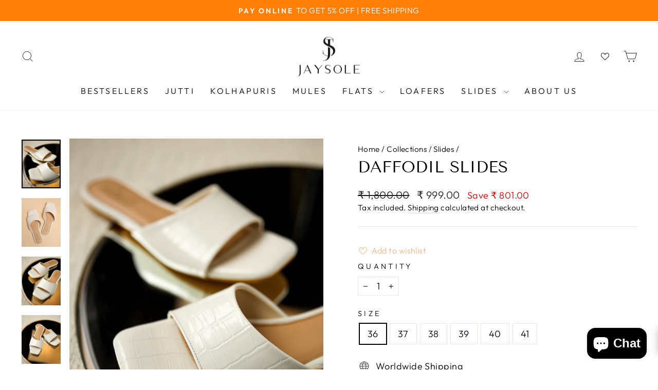

--- FILE ---
content_type: text/html; charset=utf-8
request_url: https://www.jaysole.com/collections/slides/products/daffodil-slides
body_size: 42403
content:
<!doctype html>
<html class="no-js" lang="en" dir="ltr">
<head>
  <meta charset="utf-8">
  <meta http-equiv="X-UA-Compatible" content="IE=edge,chrome=1">
  <meta name="viewport" content="width=device-width,initial-scale=1">
  <meta name="theme-color" content="#ff7d00">


    <meta name="google-site-verification" content="iFeoBaczEETsasYlsrIzpVuBjP9h1PQJ3svNqMwiJlE" />
  <meta name="google-site-verification" content="UkT_ULynTeJdNTZyDXr0KXmJv9frPxJAcEdlIzY9naQ" />
  <!-- Google Tag Manager -->
<script>(function(w,d,s,l,i){w[l]=w[l]||[];w[l].push({'gtm.start':
new Date().getTime(),event:'gtm.js'});var f=d.getElementsByTagName(s)[0],
j=d.createElement(s),dl=l!='dataLayer'?'&l='+l:'';j.async=true;j.src=
'https://www.googletagmanager.com/gtm.js?id='+i+dl;f.parentNode.insertBefore(j,f);
})(window,document,'script','dataLayer','GTM-TVLZCTV');</script>
<!-- End Google Tag Manager -->

  
  <link rel="canonical" href="https://www.jaysole.com/products/daffodil-slides">
  <link rel="preconnect" href="https://cdn.shopify.com" crossorigin>
  <link rel="preconnect" href="https://fonts.shopifycdn.com" crossorigin>
  <link rel="dns-prefetch" href="https://productreviews.shopifycdn.com">
  <link rel="dns-prefetch" href="https://ajax.googleapis.com">
  <link rel="dns-prefetch" href="https://maps.googleapis.com">
  <link rel="dns-prefetch" href="https://maps.gstatic.com"><link rel="shortcut icon" href="//www.jaysole.com/cdn/shop/files/fav-logo_32x32.png?v=1647924238" type="image/png" /><title>Buy Daffodil Slides Online in India at Best Price - Jaysole
&ndash; Jaysole.com
</title>
<meta name="description" content="Buy Daffodil Slides Online at Best Price in India at Jaysole. Get wide range of Slides with free shipping in India and Cash on Delivery."><meta property="og:site_name" content="Jaysole.com">
  <meta property="og:url" content="https://www.jaysole.com/products/daffodil-slides">
  <meta property="og:title" content="Daffodil Slides">
  <meta property="og:type" content="product">
  <meta property="og:description" content="Buy Daffodil Slides Online at Best Price in India at Jaysole. Get wide range of Slides with free shipping in India and Cash on Delivery."><meta property="og:image" content="http://www.jaysole.com/cdn/shop/products/1_6962e1a3-da6e-4981-b0e2-3b4b4aee4a4f.png?v=1633276139">
    <meta property="og:image:secure_url" content="https://www.jaysole.com/cdn/shop/products/1_6962e1a3-da6e-4981-b0e2-3b4b4aee4a4f.png?v=1633276139">
    <meta property="og:image:width" content="2702">
    <meta property="og:image:height" content="3377"><meta name="twitter:site" content="@">
  <meta name="twitter:card" content="summary_large_image">
  <meta name="twitter:title" content="Daffodil Slides">
  <meta name="twitter:description" content="Buy Daffodil Slides Online at Best Price in India at Jaysole. Get wide range of Slides with free shipping in India and Cash on Delivery.">
<style data-shopify>@font-face {
  font-family: "Tenor Sans";
  font-weight: 400;
  font-style: normal;
  font-display: swap;
  src: url("//www.jaysole.com/cdn/fonts/tenor_sans/tenorsans_n4.966071a72c28462a9256039d3e3dc5b0cf314f65.woff2") format("woff2"),
       url("//www.jaysole.com/cdn/fonts/tenor_sans/tenorsans_n4.2282841d948f9649ba5c3cad6ea46df268141820.woff") format("woff");
}

  @font-face {
  font-family: Outfit;
  font-weight: 300;
  font-style: normal;
  font-display: swap;
  src: url("//www.jaysole.com/cdn/fonts/outfit/outfit_n3.8c97ae4c4fac7c2ea467a6dc784857f4de7e0e37.woff2") format("woff2"),
       url("//www.jaysole.com/cdn/fonts/outfit/outfit_n3.b50a189ccde91f9bceee88f207c18c09f0b62a7b.woff") format("woff");
}


  @font-face {
  font-family: Outfit;
  font-weight: 600;
  font-style: normal;
  font-display: swap;
  src: url("//www.jaysole.com/cdn/fonts/outfit/outfit_n6.dfcbaa80187851df2e8384061616a8eaa1702fdc.woff2") format("woff2"),
       url("//www.jaysole.com/cdn/fonts/outfit/outfit_n6.88384e9fc3e36038624caccb938f24ea8008a91d.woff") format("woff");
}

  
  
</style><link href="//www.jaysole.com/cdn/shop/t/18/assets/theme.css?v=64234684734873350881734425904" rel="stylesheet" type="text/css" media="all" />
   <link href="//www.jaysole.com/cdn/shop/t/18/assets/custom.css?v=129307850915566595381733836293" rel="stylesheet" type="text/css" media="all" />
<style data-shopify>:root {
    --typeHeaderPrimary: "Tenor Sans";
    --typeHeaderFallback: sans-serif;
    --typeHeaderSize: 36px;
    --typeHeaderWeight: 400;
    --typeHeaderLineHeight: 1;
    --typeHeaderSpacing: 0.0em;

    --typeBasePrimary:Outfit;
    --typeBaseFallback:sans-serif;
    --typeBaseSize: 18px;
    --typeBaseWeight: 300;
    --typeBaseSpacing: 0.025em;
    --typeBaseLineHeight: 1.4;
    --typeBaselineHeightMinus01: 1.3;

    --typeCollectionTitle: 20px;

    --iconWeight: 2px;
    --iconLinecaps: miter;

    
        --buttonRadius: 3px;
    

    --colorGridOverlayOpacity: 0.1;
    }

    .placeholder-content {
    background-image: linear-gradient(100deg, #ffffff 40%, #f7f7f7 63%, #ffffff 79%);
    }</style><script>
    document.documentElement.className = document.documentElement.className.replace('no-js', 'js');

    window.theme = window.theme || {};
    theme.routes = {
      home: "/",
      cart: "/cart.js",
      cartPage: "/cart",
      cartAdd: "/cart/add.js",
      cartChange: "/cart/change.js",
      search: "/search",
      predictiveSearch: "/search/suggest"
    };
    theme.strings = {
      soldOut: "Sold Out",
      unavailable: "Unavailable",
      inStockLabel: "In stock, ready to ship",
      oneStockLabel: "Low stock - [count] item left",
      otherStockLabel: "Low stock - [count] items left",
      willNotShipUntil: "Ready to ship [date]",
      willBeInStockAfter: "Back in stock [date]",
      waitingForStock: "Backordered, shipping soon",
      savePrice: "Save [saved_amount]",
      cartEmpty: "Your cart is currently empty.",
      cartTermsConfirmation: "You must agree with the terms and conditions of sales to check out",
      searchCollections: "Collections",
      searchPages: "Pages",
      searchArticles: "Articles",
      productFrom: "from ",
      maxQuantity: "You can only have [quantity] of [title] in your cart."
    };
    theme.settings = {
      cartType: "drawer",
      isCustomerTemplate: false,
      moneyFormat: "₹ {{amount}}",
      saveType: "dollar",
      productImageSize: "natural",
      productImageCover: false,
      predictiveSearch: true,
      predictiveSearchType: null,
      predictiveSearchVendor: false,
      predictiveSearchPrice: false,
      quickView: true,
      themeName: 'Impulse',
      themeVersion: "7.5.2"
    };
  </script>

  <script>window.performance && window.performance.mark && window.performance.mark('shopify.content_for_header.start');</script><meta name="google-site-verification" content="S-L1GgUSwpPXYgH5pBJfgnUeIyO4kvZnR4Eq6NC3pXQ">
<meta name="google-site-verification" content="S-L1GgUSwpPXYgH5pBJfgnUeIyO4kvZnR4Eq6NC3pXQ">
<meta id="shopify-digital-wallet" name="shopify-digital-wallet" content="/59472052397/digital_wallets/dialog">
<meta id="in-context-paypal-metadata" data-shop-id="59472052397" data-venmo-supported="false" data-environment="production" data-locale="en_US" data-paypal-v4="true" data-currency="INR">
<link rel="alternate" type="application/json+oembed" href="https://www.jaysole.com/products/daffodil-slides.oembed">
<script async="async" src="/checkouts/internal/preloads.js?locale=en-IN"></script>
<script id="shopify-features" type="application/json">{"accessToken":"a3b83562c8e2ff7ccfb36af9f3bab104","betas":["rich-media-storefront-analytics"],"domain":"www.jaysole.com","predictiveSearch":true,"shopId":59472052397,"locale":"en"}</script>
<script>var Shopify = Shopify || {};
Shopify.shop = "jaysole-com.myshopify.com";
Shopify.locale = "en";
Shopify.currency = {"active":"INR","rate":"1.0"};
Shopify.country = "IN";
Shopify.theme = {"name":"Customize Theme - Don't Delete","id":141404668077,"schema_name":"Impulse","schema_version":"7.5.2","theme_store_id":857,"role":"main"};
Shopify.theme.handle = "null";
Shopify.theme.style = {"id":null,"handle":null};
Shopify.cdnHost = "www.jaysole.com/cdn";
Shopify.routes = Shopify.routes || {};
Shopify.routes.root = "/";</script>
<script type="module">!function(o){(o.Shopify=o.Shopify||{}).modules=!0}(window);</script>
<script>!function(o){function n(){var o=[];function n(){o.push(Array.prototype.slice.apply(arguments))}return n.q=o,n}var t=o.Shopify=o.Shopify||{};t.loadFeatures=n(),t.autoloadFeatures=n()}(window);</script>
<script id="shop-js-analytics" type="application/json">{"pageType":"product"}</script>
<script defer="defer" async type="module" src="//www.jaysole.com/cdn/shopifycloud/shop-js/modules/v2/client.init-shop-cart-sync_BdyHc3Nr.en.esm.js"></script>
<script defer="defer" async type="module" src="//www.jaysole.com/cdn/shopifycloud/shop-js/modules/v2/chunk.common_Daul8nwZ.esm.js"></script>
<script type="module">
  await import("//www.jaysole.com/cdn/shopifycloud/shop-js/modules/v2/client.init-shop-cart-sync_BdyHc3Nr.en.esm.js");
await import("//www.jaysole.com/cdn/shopifycloud/shop-js/modules/v2/chunk.common_Daul8nwZ.esm.js");

  window.Shopify.SignInWithShop?.initShopCartSync?.({"fedCMEnabled":true,"windoidEnabled":true});

</script>
<script>(function() {
  var isLoaded = false;
  function asyncLoad() {
    if (isLoaded) return;
    isLoaded = true;
    var urls = ["https:\/\/cdn.nfcube.com\/c86532c28a448644e295b340a5e2c3b8.js?shop=jaysole-com.myshopify.com"];
    for (var i = 0; i < urls.length; i++) {
      var s = document.createElement('script');
      s.type = 'text/javascript';
      s.async = true;
      s.src = urls[i];
      var x = document.getElementsByTagName('script')[0];
      x.parentNode.insertBefore(s, x);
    }
  };
  if(window.attachEvent) {
    window.attachEvent('onload', asyncLoad);
  } else {
    window.addEventListener('load', asyncLoad, false);
  }
})();</script>
<script id="__st">var __st={"a":59472052397,"offset":19800,"reqid":"d5a84356-ec5d-462f-afd8-effea9956a53-1769009569","pageurl":"www.jaysole.com\/collections\/slides\/products\/daffodil-slides","u":"8e2a45c1cf22","p":"product","rtyp":"product","rid":6967151853741};</script>
<script>window.ShopifyPaypalV4VisibilityTracking = true;</script>
<script id="captcha-bootstrap">!function(){'use strict';const t='contact',e='account',n='new_comment',o=[[t,t],['blogs',n],['comments',n],[t,'customer']],c=[[e,'customer_login'],[e,'guest_login'],[e,'recover_customer_password'],[e,'create_customer']],r=t=>t.map((([t,e])=>`form[action*='/${t}']:not([data-nocaptcha='true']) input[name='form_type'][value='${e}']`)).join(','),a=t=>()=>t?[...document.querySelectorAll(t)].map((t=>t.form)):[];function s(){const t=[...o],e=r(t);return a(e)}const i='password',u='form_key',d=['recaptcha-v3-token','g-recaptcha-response','h-captcha-response',i],f=()=>{try{return window.sessionStorage}catch{return}},m='__shopify_v',_=t=>t.elements[u];function p(t,e,n=!1){try{const o=window.sessionStorage,c=JSON.parse(o.getItem(e)),{data:r}=function(t){const{data:e,action:n}=t;return t[m]||n?{data:e,action:n}:{data:t,action:n}}(c);for(const[e,n]of Object.entries(r))t.elements[e]&&(t.elements[e].value=n);n&&o.removeItem(e)}catch(o){console.error('form repopulation failed',{error:o})}}const l='form_type',E='cptcha';function T(t){t.dataset[E]=!0}const w=window,h=w.document,L='Shopify',v='ce_forms',y='captcha';let A=!1;((t,e)=>{const n=(g='f06e6c50-85a8-45c8-87d0-21a2b65856fe',I='https://cdn.shopify.com/shopifycloud/storefront-forms-hcaptcha/ce_storefront_forms_captcha_hcaptcha.v1.5.2.iife.js',D={infoText:'Protected by hCaptcha',privacyText:'Privacy',termsText:'Terms'},(t,e,n)=>{const o=w[L][v],c=o.bindForm;if(c)return c(t,g,e,D).then(n);var r;o.q.push([[t,g,e,D],n]),r=I,A||(h.body.append(Object.assign(h.createElement('script'),{id:'captcha-provider',async:!0,src:r})),A=!0)});var g,I,D;w[L]=w[L]||{},w[L][v]=w[L][v]||{},w[L][v].q=[],w[L][y]=w[L][y]||{},w[L][y].protect=function(t,e){n(t,void 0,e),T(t)},Object.freeze(w[L][y]),function(t,e,n,w,h,L){const[v,y,A,g]=function(t,e,n){const i=e?o:[],u=t?c:[],d=[...i,...u],f=r(d),m=r(i),_=r(d.filter((([t,e])=>n.includes(e))));return[a(f),a(m),a(_),s()]}(w,h,L),I=t=>{const e=t.target;return e instanceof HTMLFormElement?e:e&&e.form},D=t=>v().includes(t);t.addEventListener('submit',(t=>{const e=I(t);if(!e)return;const n=D(e)&&!e.dataset.hcaptchaBound&&!e.dataset.recaptchaBound,o=_(e),c=g().includes(e)&&(!o||!o.value);(n||c)&&t.preventDefault(),c&&!n&&(function(t){try{if(!f())return;!function(t){const e=f();if(!e)return;const n=_(t);if(!n)return;const o=n.value;o&&e.removeItem(o)}(t);const e=Array.from(Array(32),(()=>Math.random().toString(36)[2])).join('');!function(t,e){_(t)||t.append(Object.assign(document.createElement('input'),{type:'hidden',name:u})),t.elements[u].value=e}(t,e),function(t,e){const n=f();if(!n)return;const o=[...t.querySelectorAll(`input[type='${i}']`)].map((({name:t})=>t)),c=[...d,...o],r={};for(const[a,s]of new FormData(t).entries())c.includes(a)||(r[a]=s);n.setItem(e,JSON.stringify({[m]:1,action:t.action,data:r}))}(t,e)}catch(e){console.error('failed to persist form',e)}}(e),e.submit())}));const S=(t,e)=>{t&&!t.dataset[E]&&(n(t,e.some((e=>e===t))),T(t))};for(const o of['focusin','change'])t.addEventListener(o,(t=>{const e=I(t);D(e)&&S(e,y())}));const B=e.get('form_key'),M=e.get(l),P=B&&M;t.addEventListener('DOMContentLoaded',(()=>{const t=y();if(P)for(const e of t)e.elements[l].value===M&&p(e,B);[...new Set([...A(),...v().filter((t=>'true'===t.dataset.shopifyCaptcha))])].forEach((e=>S(e,t)))}))}(h,new URLSearchParams(w.location.search),n,t,e,['guest_login'])})(!0,!0)}();</script>
<script integrity="sha256-4kQ18oKyAcykRKYeNunJcIwy7WH5gtpwJnB7kiuLZ1E=" data-source-attribution="shopify.loadfeatures" defer="defer" src="//www.jaysole.com/cdn/shopifycloud/storefront/assets/storefront/load_feature-a0a9edcb.js" crossorigin="anonymous"></script>
<script data-source-attribution="shopify.dynamic_checkout.dynamic.init">var Shopify=Shopify||{};Shopify.PaymentButton=Shopify.PaymentButton||{isStorefrontPortableWallets:!0,init:function(){window.Shopify.PaymentButton.init=function(){};var t=document.createElement("script");t.src="https://www.jaysole.com/cdn/shopifycloud/portable-wallets/latest/portable-wallets.en.js",t.type="module",document.head.appendChild(t)}};
</script>
<script data-source-attribution="shopify.dynamic_checkout.buyer_consent">
  function portableWalletsHideBuyerConsent(e){var t=document.getElementById("shopify-buyer-consent"),n=document.getElementById("shopify-subscription-policy-button");t&&n&&(t.classList.add("hidden"),t.setAttribute("aria-hidden","true"),n.removeEventListener("click",e))}function portableWalletsShowBuyerConsent(e){var t=document.getElementById("shopify-buyer-consent"),n=document.getElementById("shopify-subscription-policy-button");t&&n&&(t.classList.remove("hidden"),t.removeAttribute("aria-hidden"),n.addEventListener("click",e))}window.Shopify?.PaymentButton&&(window.Shopify.PaymentButton.hideBuyerConsent=portableWalletsHideBuyerConsent,window.Shopify.PaymentButton.showBuyerConsent=portableWalletsShowBuyerConsent);
</script>
<script>
  function portableWalletsCleanup(e){e&&e.src&&console.error("Failed to load portable wallets script "+e.src);var t=document.querySelectorAll("shopify-accelerated-checkout .shopify-payment-button__skeleton, shopify-accelerated-checkout-cart .wallet-cart-button__skeleton"),e=document.getElementById("shopify-buyer-consent");for(let e=0;e<t.length;e++)t[e].remove();e&&e.remove()}function portableWalletsNotLoadedAsModule(e){e instanceof ErrorEvent&&"string"==typeof e.message&&e.message.includes("import.meta")&&"string"==typeof e.filename&&e.filename.includes("portable-wallets")&&(window.removeEventListener("error",portableWalletsNotLoadedAsModule),window.Shopify.PaymentButton.failedToLoad=e,"loading"===document.readyState?document.addEventListener("DOMContentLoaded",window.Shopify.PaymentButton.init):window.Shopify.PaymentButton.init())}window.addEventListener("error",portableWalletsNotLoadedAsModule);
</script>

<script type="module" src="https://www.jaysole.com/cdn/shopifycloud/portable-wallets/latest/portable-wallets.en.js" onError="portableWalletsCleanup(this)" crossorigin="anonymous"></script>
<script nomodule>
  document.addEventListener("DOMContentLoaded", portableWalletsCleanup);
</script>

<link id="shopify-accelerated-checkout-styles" rel="stylesheet" media="screen" href="https://www.jaysole.com/cdn/shopifycloud/portable-wallets/latest/accelerated-checkout-backwards-compat.css" crossorigin="anonymous">
<style id="shopify-accelerated-checkout-cart">
        #shopify-buyer-consent {
  margin-top: 1em;
  display: inline-block;
  width: 100%;
}

#shopify-buyer-consent.hidden {
  display: none;
}

#shopify-subscription-policy-button {
  background: none;
  border: none;
  padding: 0;
  text-decoration: underline;
  font-size: inherit;
  cursor: pointer;
}

#shopify-subscription-policy-button::before {
  box-shadow: none;
}

      </style>

<script>window.performance && window.performance.mark && window.performance.mark('shopify.content_for_header.end');</script>

  <script src="//www.jaysole.com/cdn/shop/t/18/assets/vendor-scripts-v11.js" defer="defer"></script><script src="//www.jaysole.com/cdn/shop/t/18/assets/theme.js?v=5752361098415077631732709929" defer="defer"></script>
<script type="text/javascript">if(typeof window.hulkappsWishlist === 'undefined') {
        window.hulkappsWishlist = {};
        }
        window.hulkappsWishlist.baseURL = '/apps/advanced-wishlist/api';
        window.hulkappsWishlist.hasAppBlockSupport = '1';
        </script>
<!-- BEGIN app block: shopify://apps/instafeed/blocks/head-block/c447db20-095d-4a10-9725-b5977662c9d5 --><link rel="preconnect" href="https://cdn.nfcube.com/">
<link rel="preconnect" href="https://scontent.cdninstagram.com/">






<!-- END app block --><!-- BEGIN app block: shopify://apps/simprosys-google-shopping-feed/blocks/core_settings_block/1f0b859e-9fa6-4007-97e8-4513aff5ff3b --><!-- BEGIN: GSF App Core Tags & Scripts by Simprosys Google Shopping Feed -->

    <!-- BEGIN app snippet: gsf_verification_code -->
    <meta name="google-site-verification" content="btC_33esLyZyqbXXB9nczMCT9Mlfoqz78STvnSxfJB0" />



<!-- END app snippet -->









<!-- END: GSF App Core Tags & Scripts by Simprosys Google Shopping Feed -->
<!-- END app block --><!-- BEGIN app block: shopify://apps/advanced-wishlist/blocks/app/330d9272-08ea-4193-b3e0-475a69fa65fa --><!-- BEGIN app snippet: variables --><script type="text/javascript">
    if(typeof window.hulkappsWishlist === 'undefined') {
        window.hulkappsWishlist = {};
    }
    window.hulkappsWishlist.customerID = null;
    window.hulkappsWishlist.customerName = null;
    window.hulkappsWishlist.domain = "jaysole-com.myshopify.com";
    window.hulkappsWishlist.productJSON = {"id":6967151853741,"title":"Daffodil Slides","handle":"daffodil-slides","description":"\u003cmeta charset=\"utf-8\"\u003e\n\u003cstyle type=\"text\/css\"\u003e\u003c!--\ntd {border: 1px solid #ccc;}br {mso-data-placement:same-cell;}\n--\u003e\u003c\/style\u003e\n\u003cstyle type=\"text\/css\"\u003e\u003c!--\ntd {border: 1px solid #ccc;}br {mso-data-placement:same-cell;}\n--\u003e\u003c\/style\u003e\n\u003cp data-mce-fragment=\"1\"\u003e\u003cspan data-sheets-userformat='{\"2\":895,\"3\":{\"1\":0},\"4\":{\"1\":2,\"2\":16573901},\"5\":{\"1\":[{\"1\":2,\"2\":0,\"5\":{\"1\":2,\"2\":0}},{\"1\":0,\"2\":0,\"3\":3},{\"1\":1,\"2\":0,\"4\":1}]},\"6\":{\"1\":[{\"1\":2,\"2\":0,\"5\":{\"1\":2,\"2\":0}},{\"1\":0,\"2\":0,\"3\":3},{\"1\":1,\"2\":0,\"4\":1}]},\"7\":{\"1\":[{\"1\":2,\"2\":0,\"5\":{\"1\":2,\"2\":0}},{\"1\":0,\"2\":0,\"3\":3},{\"1\":1,\"2\":0,\"4\":1}]},\"8\":{\"1\":[{\"1\":2,\"2\":0,\"5\":{\"1\":2,\"2\":0}},{\"1\":0,\"2\":0,\"3\":3},{\"1\":1,\"2\":0,\"4\":1}]},\"9\":1,\"11\":4,\"12\":0}' data-sheets-value='{\"1\":2,\"2\":\"\\nA striking pair of Daffodil Leather Slides adds a trendy twist to your casual footwear collection and is definitely worth the hype. \"}'\u003eA striking pair of Daffodil Leather Slides adds a trendy twist to your casual footwear collection and is definitely worth the hype. \u003c\/span\u003e\u003cbr\u003e\u003c\/p\u003e\n\u003cp data-mce-fragment=\"1\"\u003e\u003cstrong style=\"font-family: -apple-system, BlinkMacSystemFont, 'San Francisco', 'Segoe UI', Roboto, 'Helvetica Neue', sans-serif; font-size: 1.4em;\"\u003eProduct Details\u003c\/strong\u003e\u003cbr\u003e\u003c\/p\u003e\n\u003cdiv class=\"css-zyugtp ez6ebqp1\"\u003e\n\u003cdiv class=\"css-1mb3opd eiop2cg0\"\u003e\n\u003cdiv class=\"attribute-key\"\u003eMaterial : Faux Leather\u003c\/div\u003e\n\u003c\/div\u003e\n\u003cdiv class=\"css-1mb3opd eiop2cg0\"\u003e\n\u003cdiv class=\"attribute-key\"\u003ePattern : Solid\/Plain\u003c\/div\u003e\n\u003cdiv class=\"attribute-key\"\u003eColor : Off White\u003c\/div\u003e\n\u003c\/div\u003e\n\u003cdiv class=\"css-1mb3opd eiop2cg0\"\u003e\n\u003cdiv class=\"attribute-key\"\u003eOccasion : Casual\u003c\/div\u003e\n\u003cdiv class=\"attribute-key\"\u003eSole Material : Rubber\u003c\/div\u003e\n\u003c\/div\u003e\n\u003c\/div\u003e\n\u003cdiv class=\"css-zyugtp ez6ebqp1\"\u003e\n\u003cdiv class=\"prod-info-header css-tyeu2p ez6ebqp2\"\u003eSize \u0026amp; Fit : Open Square Toe\u003c\/div\u003e\n\u003cdiv class=\"prod-info-header css-tyeu2p ez6ebqp2\"\u003eCushion : Double Padded\u003cbr\u003e\n\u003c\/div\u003e\n\u003cdiv class=\"prod-info-header css-tyeu2p ez6ebqp2\"\u003eInsole Material : \u003cmeta charset=\"utf-8\"\u003e \u003cspan data-mce-fragment=\"1\"\u003eFaux Leather\u003c\/span\u003e\n\u003c\/div\u003e\n\u003cdiv class=\"prod-info-header css-tyeu2p ez6ebqp2\"\u003e\u003cspan data-mce-fragment=\"1\"\u003eHeel Type : Flats\u003c\/span\u003e\u003c\/div\u003e\n\u003cdiv class=\"prod-info-header css-tyeu2p ez6ebqp2\"\u003e\u003cbr\u003e\u003c\/div\u003e\n\u003cdiv class=\"css-1mb3opd eiop2cg0\"\u003e\n\u003cdiv class=\"attribute-value\"\u003e\u003cbr\u003e\u003c\/div\u003e\n\u003c\/div\u003e\n\u003c\/div\u003e\n\u003cdiv class=\"css-1yhqc14 ez6ebqp1\"\u003e\n\u003cdiv class=\"prod-info-header css-tyeu2p ez6ebqp2\"\u003e\u003cstrong\u003eCare Instructions\u003c\/strong\u003e\u003c\/div\u003e\n\u003cdiv class=\"css-c2oeli ez6ebqp3\"\u003eAvoid Direct Water.\u003c\/div\u003e\n\u003cdiv class=\"css-c2oeli ez6ebqp3\"\u003eClean with a dry cloth.\u003c\/div\u003e\n\u003cdiv class=\"css-c2oeli ez6ebqp3\"\u003eStore in a cool dry place when not in use.\u003c\/div\u003e\n\u003cdiv class=\"css-c2oeli ez6ebqp3\"\u003e\u003c\/div\u003e\n\u003cdiv class=\"css-c2oeli ez6ebqp3\"\u003e\u003c\/div\u003e\n\u003cdiv class=\"css-c2oeli ez6ebqp3\"\u003e\u003c\/div\u003e\n\u003c\/div\u003e\n\u003cdiv class=\"css-1yhqc14 ez6ebqp1\"\u003e\n\u003cdiv class=\"prod-info-header css-tyeu2p ez6ebqp2\"\u003ePack Contains\u003c\/div\u003e\n\u003cdiv class=\"css-c2oeli ez6ebqp3\"\u003e1 Pair Of Flats\u003c\/div\u003e\n\u003c\/div\u003e","published_at":"2024-12-25T20:03:56+05:30","created_at":"2021-09-25T14:43:34+05:30","vendor":"Jaysole.com","type":"","tags":[],"price":99900,"price_min":99900,"price_max":99900,"available":true,"price_varies":false,"compare_at_price":180000,"compare_at_price_min":180000,"compare_at_price_max":180000,"compare_at_price_varies":false,"variants":[{"id":40823658840237,"title":"36","option1":"36","option2":null,"option3":null,"sku":"JSF3-36","requires_shipping":true,"taxable":true,"featured_image":null,"available":true,"name":"Daffodil Slides - 36","public_title":"36","options":["36"],"price":99900,"weight":500,"compare_at_price":180000,"inventory_management":"shopify","barcode":null,"requires_selling_plan":false,"selling_plan_allocations":[],"quantity_rule":{"min":1,"max":null,"increment":1}},{"id":40823658873005,"title":"37","option1":"37","option2":null,"option3":null,"sku":"JSF3-37","requires_shipping":true,"taxable":true,"featured_image":null,"available":true,"name":"Daffodil Slides - 37","public_title":"37","options":["37"],"price":99900,"weight":500,"compare_at_price":180000,"inventory_management":"shopify","barcode":null,"requires_selling_plan":false,"selling_plan_allocations":[],"quantity_rule":{"min":1,"max":null,"increment":1}},{"id":40823658905773,"title":"38","option1":"38","option2":null,"option3":null,"sku":"JSF3-38","requires_shipping":true,"taxable":true,"featured_image":null,"available":true,"name":"Daffodil Slides - 38","public_title":"38","options":["38"],"price":99900,"weight":500,"compare_at_price":180000,"inventory_management":"shopify","barcode":null,"requires_selling_plan":false,"selling_plan_allocations":[],"quantity_rule":{"min":1,"max":null,"increment":1}},{"id":40823658938541,"title":"39","option1":"39","option2":null,"option3":null,"sku":"JSF3-39","requires_shipping":true,"taxable":true,"featured_image":null,"available":true,"name":"Daffodil Slides - 39","public_title":"39","options":["39"],"price":99900,"weight":500,"compare_at_price":180000,"inventory_management":"shopify","barcode":null,"requires_selling_plan":false,"selling_plan_allocations":[],"quantity_rule":{"min":1,"max":null,"increment":1}},{"id":40823658971309,"title":"40","option1":"40","option2":null,"option3":null,"sku":"JSF3-40","requires_shipping":true,"taxable":true,"featured_image":null,"available":true,"name":"Daffodil Slides - 40","public_title":"40","options":["40"],"price":99900,"weight":500,"compare_at_price":180000,"inventory_management":"shopify","barcode":null,"requires_selling_plan":false,"selling_plan_allocations":[],"quantity_rule":{"min":1,"max":null,"increment":1}},{"id":40823659004077,"title":"41","option1":"41","option2":null,"option3":null,"sku":"JSF3-41","requires_shipping":true,"taxable":true,"featured_image":null,"available":true,"name":"Daffodil Slides - 41","public_title":"41","options":["41"],"price":99900,"weight":500,"compare_at_price":180000,"inventory_management":"shopify","barcode":null,"requires_selling_plan":false,"selling_plan_allocations":[],"quantity_rule":{"min":1,"max":null,"increment":1}}],"images":["\/\/www.jaysole.com\/cdn\/shop\/products\/1_6962e1a3-da6e-4981-b0e2-3b4b4aee4a4f.png?v=1633276139","\/\/www.jaysole.com\/cdn\/shop\/products\/5.png?v=1632564209","\/\/www.jaysole.com\/cdn\/shop\/products\/2_04372a4b-b0c6-4bcf-8a5f-e2d2660e4f5c.png?v=1633276140","\/\/www.jaysole.com\/cdn\/shop\/products\/3_847b50d2-77d3-4efa-822c-4bab8c17cd79.png?v=1633276139","\/\/www.jaysole.com\/cdn\/shop\/products\/4.jpg?v=1632923867","\/\/www.jaysole.com\/cdn\/shop\/products\/7.jpg?v=1632923956","\/\/www.jaysole.com\/cdn\/shop\/products\/5.jpg?v=1632923867","\/\/www.jaysole.com\/cdn\/shop\/products\/6.jpg?v=1632923956","\/\/www.jaysole.com\/cdn\/shop\/products\/2.png?v=1632564209","\/\/www.jaysole.com\/cdn\/shop\/products\/3.png?v=1632564209","\/\/www.jaysole.com\/cdn\/shop\/products\/30.png?v=1632564209","\/\/www.jaysole.com\/cdn\/shop\/products\/4.png?v=1632564210","\/\/www.jaysole.com\/cdn\/shop\/products\/1.png?v=1632564209"],"featured_image":"\/\/www.jaysole.com\/cdn\/shop\/products\/1_6962e1a3-da6e-4981-b0e2-3b4b4aee4a4f.png?v=1633276139","options":["Size"],"media":[{"alt":"Daffodil Slides","id":22803833585837,"position":1,"preview_image":{"aspect_ratio":0.8,"height":3377,"width":2702,"src":"\/\/www.jaysole.com\/cdn\/shop\/products\/1_6962e1a3-da6e-4981-b0e2-3b4b4aee4a4f.png?v=1633276139"},"aspect_ratio":0.8,"height":3377,"media_type":"image","src":"\/\/www.jaysole.com\/cdn\/shop\/products\/1_6962e1a3-da6e-4981-b0e2-3b4b4aee4a4f.png?v=1633276139","width":2702},{"alt":"Daffodil Slides","id":22701170131117,"position":2,"preview_image":{"aspect_ratio":0.8,"height":3377,"width":2702,"src":"\/\/www.jaysole.com\/cdn\/shop\/products\/5.png?v=1632564209"},"aspect_ratio":0.8,"height":3377,"media_type":"image","src":"\/\/www.jaysole.com\/cdn\/shop\/products\/5.png?v=1632564209","width":2702},{"alt":"Daffodil Slides","id":22803833684141,"position":3,"preview_image":{"aspect_ratio":0.8,"height":3377,"width":2702,"src":"\/\/www.jaysole.com\/cdn\/shop\/products\/2_04372a4b-b0c6-4bcf-8a5f-e2d2660e4f5c.png?v=1633276140"},"aspect_ratio":0.8,"height":3377,"media_type":"image","src":"\/\/www.jaysole.com\/cdn\/shop\/products\/2_04372a4b-b0c6-4bcf-8a5f-e2d2660e4f5c.png?v=1633276140","width":2702},{"alt":"Daffodil Slides","id":22803833716909,"position":4,"preview_image":{"aspect_ratio":0.8,"height":3377,"width":2702,"src":"\/\/www.jaysole.com\/cdn\/shop\/products\/3_847b50d2-77d3-4efa-822c-4bab8c17cd79.png?v=1633276139"},"aspect_ratio":0.8,"height":3377,"media_type":"image","src":"\/\/www.jaysole.com\/cdn\/shop\/products\/3_847b50d2-77d3-4efa-822c-4bab8c17cd79.png?v=1633276139","width":2702},{"alt":"Daffodil Slides","id":22756291805357,"position":5,"preview_image":{"aspect_ratio":0.8,"height":3377,"width":2702,"src":"\/\/www.jaysole.com\/cdn\/shop\/products\/4.jpg?v=1632923867"},"aspect_ratio":0.8,"height":3377,"media_type":"image","src":"\/\/www.jaysole.com\/cdn\/shop\/products\/4.jpg?v=1632923867","width":2702},{"alt":"Daffodil Slides","id":22756323066029,"position":6,"preview_image":{"aspect_ratio":0.8,"height":3377,"width":2702,"src":"\/\/www.jaysole.com\/cdn\/shop\/products\/7.jpg?v=1632923956"},"aspect_ratio":0.8,"height":3377,"media_type":"image","src":"\/\/www.jaysole.com\/cdn\/shop\/products\/7.jpg?v=1632923956","width":2702},{"alt":"Daffodil Slides","id":22756291838125,"position":7,"preview_image":{"aspect_ratio":0.8,"height":3377,"width":2702,"src":"\/\/www.jaysole.com\/cdn\/shop\/products\/5.jpg?v=1632923867"},"aspect_ratio":0.8,"height":3377,"media_type":"image","src":"\/\/www.jaysole.com\/cdn\/shop\/products\/5.jpg?v=1632923867","width":2702},{"alt":"Daffodil Slides","id":22756323033261,"position":8,"preview_image":{"aspect_ratio":0.8,"height":3377,"width":2702,"src":"\/\/www.jaysole.com\/cdn\/shop\/products\/6.jpg?v=1632923956"},"aspect_ratio":0.8,"height":3377,"media_type":"image","src":"\/\/www.jaysole.com\/cdn\/shop\/products\/6.jpg?v=1632923956","width":2702},{"alt":"Daffodil Slides","id":22701170032813,"position":9,"preview_image":{"aspect_ratio":0.8,"height":3377,"width":2702,"src":"\/\/www.jaysole.com\/cdn\/shop\/products\/2.png?v=1632564209"},"aspect_ratio":0.8,"height":3377,"media_type":"image","src":"\/\/www.jaysole.com\/cdn\/shop\/products\/2.png?v=1632564209","width":2702},{"alt":"Daffodil Slides","id":22701170065581,"position":10,"preview_image":{"aspect_ratio":0.8,"height":3377,"width":2702,"src":"\/\/www.jaysole.com\/cdn\/shop\/products\/3.png?v=1632564209"},"aspect_ratio":0.8,"height":3377,"media_type":"image","src":"\/\/www.jaysole.com\/cdn\/shop\/products\/3.png?v=1632564209","width":2702},{"alt":"Daffodil Slides","id":22701170163885,"position":11,"preview_image":{"aspect_ratio":0.8,"height":3377,"width":2702,"src":"\/\/www.jaysole.com\/cdn\/shop\/products\/30.png?v=1632564209"},"aspect_ratio":0.8,"height":3377,"media_type":"image","src":"\/\/www.jaysole.com\/cdn\/shop\/products\/30.png?v=1632564209","width":2702},{"alt":"Daffodil Slides","id":22701170098349,"position":12,"preview_image":{"aspect_ratio":0.8,"height":3377,"width":2702,"src":"\/\/www.jaysole.com\/cdn\/shop\/products\/4.png?v=1632564210"},"aspect_ratio":0.8,"height":3377,"media_type":"image","src":"\/\/www.jaysole.com\/cdn\/shop\/products\/4.png?v=1632564210","width":2702},{"alt":"Daffodil Slides","id":22701170000045,"position":13,"preview_image":{"aspect_ratio":0.8,"height":3377,"width":2702,"src":"\/\/www.jaysole.com\/cdn\/shop\/products\/1.png?v=1632564209"},"aspect_ratio":0.8,"height":3377,"media_type":"image","src":"\/\/www.jaysole.com\/cdn\/shop\/products\/1.png?v=1632564209","width":2702}],"requires_selling_plan":false,"selling_plan_groups":[],"content":"\u003cmeta charset=\"utf-8\"\u003e\n\u003cstyle type=\"text\/css\"\u003e\u003c!--\ntd {border: 1px solid #ccc;}br {mso-data-placement:same-cell;}\n--\u003e\u003c\/style\u003e\n\u003cstyle type=\"text\/css\"\u003e\u003c!--\ntd {border: 1px solid #ccc;}br {mso-data-placement:same-cell;}\n--\u003e\u003c\/style\u003e\n\u003cp data-mce-fragment=\"1\"\u003e\u003cspan data-sheets-userformat='{\"2\":895,\"3\":{\"1\":0},\"4\":{\"1\":2,\"2\":16573901},\"5\":{\"1\":[{\"1\":2,\"2\":0,\"5\":{\"1\":2,\"2\":0}},{\"1\":0,\"2\":0,\"3\":3},{\"1\":1,\"2\":0,\"4\":1}]},\"6\":{\"1\":[{\"1\":2,\"2\":0,\"5\":{\"1\":2,\"2\":0}},{\"1\":0,\"2\":0,\"3\":3},{\"1\":1,\"2\":0,\"4\":1}]},\"7\":{\"1\":[{\"1\":2,\"2\":0,\"5\":{\"1\":2,\"2\":0}},{\"1\":0,\"2\":0,\"3\":3},{\"1\":1,\"2\":0,\"4\":1}]},\"8\":{\"1\":[{\"1\":2,\"2\":0,\"5\":{\"1\":2,\"2\":0}},{\"1\":0,\"2\":0,\"3\":3},{\"1\":1,\"2\":0,\"4\":1}]},\"9\":1,\"11\":4,\"12\":0}' data-sheets-value='{\"1\":2,\"2\":\"\\nA striking pair of Daffodil Leather Slides adds a trendy twist to your casual footwear collection and is definitely worth the hype. \"}'\u003eA striking pair of Daffodil Leather Slides adds a trendy twist to your casual footwear collection and is definitely worth the hype. \u003c\/span\u003e\u003cbr\u003e\u003c\/p\u003e\n\u003cp data-mce-fragment=\"1\"\u003e\u003cstrong style=\"font-family: -apple-system, BlinkMacSystemFont, 'San Francisco', 'Segoe UI', Roboto, 'Helvetica Neue', sans-serif; font-size: 1.4em;\"\u003eProduct Details\u003c\/strong\u003e\u003cbr\u003e\u003c\/p\u003e\n\u003cdiv class=\"css-zyugtp ez6ebqp1\"\u003e\n\u003cdiv class=\"css-1mb3opd eiop2cg0\"\u003e\n\u003cdiv class=\"attribute-key\"\u003eMaterial : Faux Leather\u003c\/div\u003e\n\u003c\/div\u003e\n\u003cdiv class=\"css-1mb3opd eiop2cg0\"\u003e\n\u003cdiv class=\"attribute-key\"\u003ePattern : Solid\/Plain\u003c\/div\u003e\n\u003cdiv class=\"attribute-key\"\u003eColor : Off White\u003c\/div\u003e\n\u003c\/div\u003e\n\u003cdiv class=\"css-1mb3opd eiop2cg0\"\u003e\n\u003cdiv class=\"attribute-key\"\u003eOccasion : Casual\u003c\/div\u003e\n\u003cdiv class=\"attribute-key\"\u003eSole Material : Rubber\u003c\/div\u003e\n\u003c\/div\u003e\n\u003c\/div\u003e\n\u003cdiv class=\"css-zyugtp ez6ebqp1\"\u003e\n\u003cdiv class=\"prod-info-header css-tyeu2p ez6ebqp2\"\u003eSize \u0026amp; Fit : Open Square Toe\u003c\/div\u003e\n\u003cdiv class=\"prod-info-header css-tyeu2p ez6ebqp2\"\u003eCushion : Double Padded\u003cbr\u003e\n\u003c\/div\u003e\n\u003cdiv class=\"prod-info-header css-tyeu2p ez6ebqp2\"\u003eInsole Material : \u003cmeta charset=\"utf-8\"\u003e \u003cspan data-mce-fragment=\"1\"\u003eFaux Leather\u003c\/span\u003e\n\u003c\/div\u003e\n\u003cdiv class=\"prod-info-header css-tyeu2p ez6ebqp2\"\u003e\u003cspan data-mce-fragment=\"1\"\u003eHeel Type : Flats\u003c\/span\u003e\u003c\/div\u003e\n\u003cdiv class=\"prod-info-header css-tyeu2p ez6ebqp2\"\u003e\u003cbr\u003e\u003c\/div\u003e\n\u003cdiv class=\"css-1mb3opd eiop2cg0\"\u003e\n\u003cdiv class=\"attribute-value\"\u003e\u003cbr\u003e\u003c\/div\u003e\n\u003c\/div\u003e\n\u003c\/div\u003e\n\u003cdiv class=\"css-1yhqc14 ez6ebqp1\"\u003e\n\u003cdiv class=\"prod-info-header css-tyeu2p ez6ebqp2\"\u003e\u003cstrong\u003eCare Instructions\u003c\/strong\u003e\u003c\/div\u003e\n\u003cdiv class=\"css-c2oeli ez6ebqp3\"\u003eAvoid Direct Water.\u003c\/div\u003e\n\u003cdiv class=\"css-c2oeli ez6ebqp3\"\u003eClean with a dry cloth.\u003c\/div\u003e\n\u003cdiv class=\"css-c2oeli ez6ebqp3\"\u003eStore in a cool dry place when not in use.\u003c\/div\u003e\n\u003cdiv class=\"css-c2oeli ez6ebqp3\"\u003e\u003c\/div\u003e\n\u003cdiv class=\"css-c2oeli ez6ebqp3\"\u003e\u003c\/div\u003e\n\u003cdiv class=\"css-c2oeli ez6ebqp3\"\u003e\u003c\/div\u003e\n\u003c\/div\u003e\n\u003cdiv class=\"css-1yhqc14 ez6ebqp1\"\u003e\n\u003cdiv class=\"prod-info-header css-tyeu2p ez6ebqp2\"\u003ePack Contains\u003c\/div\u003e\n\u003cdiv class=\"css-c2oeli ez6ebqp3\"\u003e1 Pair Of Flats\u003c\/div\u003e\n\u003c\/div\u003e"};
    window.hulkappsWishlist.selectedVariant = 40823658840237;
    window.hulkappsWishlist.buttonStyleSettings = {"view":"grid","position":"custom","theme_color":"#EEB484","button_style":"style_1","button_border":0,"button_text_color":"#FFFFFF","button_border_color":"#FFFFFF","button_border_radius":0,"button_background_color":"#EEB484","button_left_right_vertical_space":16,"button_top_bottom_vertical_space":9,"button_icon_type":"default_icon","empty_set_custom_icon":null,"filled_set_custom_icon":null,"button_font_size":16,"button_font_weight":500,"hover_button_text_color":"#FFFFFF","hover_button_background_color":"#5c6ac4","hover_button_border_color":"#333","wl_floating_button":false,"show_icon_animation":true,"floating_button_position":"bottom_right","floating_button_type":"icon","floating_button_font_size":14,"floating_button_font_weight":500,"floating_button_text_color":"#FFFFFF","floating_button_background_color":"#5c6ac4","hover_floating_button_text_color":"#FFFFFF","hover_floating_button_background_color":"#5c6ac4","floating_button_top_bottom_vertical_space":10,"floating_button_left_right_vertical_space":10,"hide_floating_button_mobile_version":false,"display_my_wishlist_as":"redirect","share_button":"hide","product_share_button":false,"share_email":true,"facebook":true,"pinterest":true,"twitter":true,"email":true,"set_icon":"set_1","modal_title":"Or Share Via","custom_wishlist_icon":true,"custom_wishlist_icon_right":"false","icon_type":"outline","icon_size":16,"icon_fill_color":"#ffffff","icon_border_color":"#ffffff","icon_hover_color":"#5c6ac4","icon_background_type":"icon_no_background","icon_background_color":"#cccccc","selected_icon_fill_color":"#5c6ac4","selected_icon_border_color":"#5c6ac4","collection_icon_type":"outline","collection_icon_size":16,"collection_icon_fill_color":"#5c6ac4","collection_icon_border_color":"#5c6ac4","collection_icon_hover_color":"#f5f5f5","collection_icon_background_type":"icon_no_background","collection_icon_background_color":"#cccccc","collection_selected_icon_fill_color":"#5c6ac4","collection_selected_icon_border_color":"#5c6ac4","collection_count_layout":"beside_count","customize_product_icon":false,"customize_collection_icon":false,"collection_count_background_color":"#5c6ac4","collection_count_color":"#ffffff","save_for_later_status":true,"save_for_later_type":"individual_button","individual_button_position":"individual_button_automatic","save_for_later_selector":"#main-cart-items .cart-item__name","save_for_later_selector_cart_drawer":"#CartDrawer-CartItems .cart-item__name","individual_save_items_text_color":"#000000","individual_save_items_text_hover_color":"#000000","individual_save_items_font_size":16,"individual_save_items_font_thickness":500,"global_button_bg_color":"#5c6ac4","global_button_text_color":"#ffffff","global_button_border_color":"#5c6ac4","global_button_border_width":0,"global_button_font_size":16,"global_button_font_thickness":500,"global_button_border_radius":0,"global_button_horizontal_space":7,"global_button_vertical_space":10,"global_button_position":"global_button_automatic","save_all_for_later_selector":"[name='\/checkout']","global_button_bg_hover_color":"#5c6ac4","global_button_text_hover_color":"#ffffff"};
    window.hulkappsWishlist.generalSettings = {"css_style":".heart-wishlist-animation .heart-hulk-animation:after,.heart-wishlist-animation .heart-hulk-animation:before,.hulk-header-icon\u003ei,.hulk-header-icon\u003ei:before {\ndisplay: inline-block !important;\n}","frontend_enabled":true,"is_guest_enabled":true,"can_share_wishlist":false,"facebook_pixel_code":null,"has_multiple_wishlist":false,"public_wishlist_count":"hide","can_subscribe_wishlist":false,"delete_on_move_to_wishlist":true,"google_conversion_tracking_code":null,"collection_wishlist_count":"hide","product_compact_numbers":false,"product_page_tooltip":true,"tooltip_message":"This item has been wishlisted","tooltip_time_message":"time(s)","collection_compact_numbers":false,"display_zero_counter":false,"wishlist_header_count":"hide","monthly_analysis":false,"is_exclude_enabled":false,"custom_js":null,"stay_WL_page_after_add_cart":true,"is_my_wishlist_custom_title":false,"show_quantity":false,"my_wishlist_custom_title":"My Wishlist","app_proxy_prefix":"apps","app_proxy_path":"advanced-wishlist","account_page_link":true,"button_layout":"simple_button","wl_account_page_link":true,"product_click_option":"show_product_details","header_count_background_color":"#5C6AC4","header_count_color":"#FFFFFF","per_page":12,"wishlist_view":"both","price_color":"#3d4246","date_color":"#69727b","price_font_size":14,"header_font_size":26,"pd_name_font_size":14,"login_message_font_size":26,"date_format":"d F Y","customer_consent":false,"low_stock_offer":false,"price_drop_offer":false,"show_variant_picker":true,"save_for_later_status":true,"delete_old_wishlist":false,"delete_wishlist_after_days":7,"remove_share_wl_items":false,"klaviyo":{"status":false,"public_key":null,"private_key":null,"out_of_stock":false},"mailchimp":{"status":false,"api_key":null,"admin_url":null,"audience_id":null,"email":null},"omnisend":{"status":false,"api_key":null},"recommend":{"status":false,"type":"newest","collection_id":null,"product_ids":[],"products":[],"quick_add":true,"show_navigation":true,"per_slide":4,"detail_box_color":"white","hover_button_color":"#4c4749","heading_color":"black","arrow_color":"black","product_text_color":"black"},"zapier_integration":false,"shopify_flow_integration":false,"google_sheet_integration":false,"wishlist_products_google_sheet_key":null,"save_later_items_google_sheet_key":null,"shopify_pos":false,"guest_wishlist_share":true,"sorting":false,"po_integration":false,"export_frequently":false,"export_frequency":null,"export_frequency_email":null,"total_wishlist_count":false};
    window.hulkappsWishlist.languageSettings = {"button_text":"Add to wishlist","success_button_text":"Added to wishlist","heading_text":"Add To Wishlist","wishlist":{"choose":"Choose Wishlist","create":"Create new Wishlist","my":"My Wishlist"},"success_message":{"without_login":"Item has been temporarily added to Wishlist, Please \u003ca href=\"\/account\"\u003elogin\u003c\/a\u003e to save it permanently","for_login_users":"Item has been successfully added to Wishlist, \u003ca href=\"\/apps\/advanced-wishlist\"\u003eView My Wishlist\u003c\/a\u003e","for_guest_login_disabled":"Please \u003ca href=\"\/account\"\u003elogin\u003c\/a\u003e to add this item to your Wishlist","for_item_removed":"Item has been successfully removed from your Wishlist"},"action_button":{"share":"Share","subscribe":"Subscribe","subscribed":"Subscribed"},"placeholder_searchbox":"Search item","date_label":"Added on","button":{"move_to_cart":"Move to cart","delete":"Delete","out_of_stock":"Out of stock","save_for_later":"Save for Later","log_in":"Login","add_product":"Add Products","previous":"Previous","next":"Next","delete_yes":"Yes","delete_no":"No"},"subscribe":{"input_field_text":"Enter your email","input_field":"See Product Details","button_text":"Subscribe"},"title":{"empty_wishlist":"No products!","login":"Login to see your wishlist!","guest_wishlist_title":"Your Wishlists","new_wishlist_text":"New wishlist","delete_wishlist_text":"Are you sure you want to delete the wishlist?"},"popup":{"title":"Subscribe and get alert about your Wishlist","subscribe_message":"We will notify you on events like Low stock, Price drop or general reminder so that you dont miss the deal"},"error_message":{"product_detail":"Product details not found!","product_variant_detail":"Product variant details not found!","wishlist":"Wishlist not found!","can_subscribe_wishlist":"Unable to subscribe wishlist! Please contact your store owner!","max_wishlist_limit":"Maximum wishlist item limit exceeded!"}};
</script>
<!-- END app snippet -->
<!-- BEGIN app snippet: global --><link href="//cdn.shopify.com/extensions/019b929d-e2af-7d1b-91b2-d8de00f7574f/app-extension-283/assets/hulkapps-wishlist-styles.css" rel="stylesheet" type="text/css" media="all" />
<script src="https://cdn.shopify.com/extensions/019b929d-e2af-7d1b-91b2-d8de00f7574f/app-extension-283/assets/hulkapps-wishlist-global.js" async></script>
<script src="https://cdn.shopify.com/extensions/019b929d-e2af-7d1b-91b2-d8de00f7574f/app-extension-283/assets/hulkapps-wishlist-modals.js" async></script>





<!-- END app snippet -->


<!-- END app block --><!-- BEGIN app block: shopify://apps/judge-me-reviews/blocks/judgeme_core/61ccd3b1-a9f2-4160-9fe9-4fec8413e5d8 --><!-- Start of Judge.me Core -->






<link rel="dns-prefetch" href="https://cdnwidget.judge.me">
<link rel="dns-prefetch" href="https://cdn.judge.me">
<link rel="dns-prefetch" href="https://cdn1.judge.me">
<link rel="dns-prefetch" href="https://api.judge.me">

<script data-cfasync='false' class='jdgm-settings-script'>window.jdgmSettings={"pagination":5,"disable_web_reviews":false,"badge_no_review_text":"No reviews","badge_n_reviews_text":"{{ n }} review/reviews","badge_star_color":"#ffc28e","hide_badge_preview_if_no_reviews":true,"badge_hide_text":false,"enforce_center_preview_badge":false,"widget_title":"Customer Reviews","widget_open_form_text":"Write a review","widget_close_form_text":"Cancel review","widget_refresh_page_text":"Refresh page","widget_summary_text":"Based on {{ number_of_reviews }} review/reviews","widget_no_review_text":"Be the first to write a review","widget_name_field_text":"Display name","widget_verified_name_field_text":"Verified Name (public)","widget_name_placeholder_text":"Display name","widget_required_field_error_text":"This field is required.","widget_email_field_text":"Email address","widget_verified_email_field_text":"Verified Email (private, can not be edited)","widget_email_placeholder_text":"Your email address","widget_email_field_error_text":"Please enter a valid email address.","widget_rating_field_text":"Rating","widget_review_title_field_text":"Review Title","widget_review_title_placeholder_text":"Give your review a title","widget_review_body_field_text":"Review content","widget_review_body_placeholder_text":"Start writing here...","widget_pictures_field_text":"Picture/Video (optional)","widget_submit_review_text":"Submit Review","widget_submit_verified_review_text":"Submit Verified Review","widget_submit_success_msg_with_auto_publish":"Thank you! Please refresh the page in a few moments to see your review. You can remove or edit your review by logging into \u003ca href='https://judge.me/login' target='_blank' rel='nofollow noopener'\u003eJudge.me\u003c/a\u003e","widget_submit_success_msg_no_auto_publish":"Thank you! Your review will be published as soon as it is approved by the shop admin. You can remove or edit your review by logging into \u003ca href='https://judge.me/login' target='_blank' rel='nofollow noopener'\u003eJudge.me\u003c/a\u003e","widget_show_default_reviews_out_of_total_text":"Showing {{ n_reviews_shown }} out of {{ n_reviews }} reviews.","widget_show_all_link_text":"Show all","widget_show_less_link_text":"Show less","widget_author_said_text":"{{ reviewer_name }} said:","widget_days_text":"{{ n }} days ago","widget_weeks_text":"{{ n }} week/weeks ago","widget_months_text":"{{ n }} month/months ago","widget_years_text":"{{ n }} year/years ago","widget_yesterday_text":"Yesterday","widget_today_text":"Today","widget_replied_text":"\u003e\u003e {{ shop_name }} replied:","widget_read_more_text":"Read more","widget_reviewer_name_as_initial":"","widget_rating_filter_color":"#fbcd0a","widget_rating_filter_see_all_text":"See all reviews","widget_sorting_most_recent_text":"Most Recent","widget_sorting_highest_rating_text":"Highest Rating","widget_sorting_lowest_rating_text":"Lowest Rating","widget_sorting_with_pictures_text":"Only Pictures","widget_sorting_most_helpful_text":"Most Helpful","widget_open_question_form_text":"Ask a question","widget_reviews_subtab_text":"Reviews","widget_questions_subtab_text":"Questions","widget_question_label_text":"Question","widget_answer_label_text":"Answer","widget_question_placeholder_text":"Write your question here","widget_submit_question_text":"Submit Question","widget_question_submit_success_text":"Thank you for your question! We will notify you once it gets answered.","widget_star_color":"#ffc28e","verified_badge_text":"Verified","verified_badge_bg_color":"","verified_badge_text_color":"","verified_badge_placement":"left-of-reviewer-name","widget_review_max_height":"","widget_hide_border":false,"widget_social_share":false,"widget_thumb":false,"widget_review_location_show":false,"widget_location_format":"","all_reviews_include_out_of_store_products":true,"all_reviews_out_of_store_text":"(out of store)","all_reviews_pagination":100,"all_reviews_product_name_prefix_text":"about","enable_review_pictures":true,"enable_question_anwser":false,"widget_theme":"default","review_date_format":"mm/dd/yyyy","default_sort_method":"most-recent","widget_product_reviews_subtab_text":"Product Reviews","widget_shop_reviews_subtab_text":"Shop Reviews","widget_other_products_reviews_text":"Reviews for other products","widget_store_reviews_subtab_text":"Store reviews","widget_no_store_reviews_text":"This store hasn't received any reviews yet","widget_web_restriction_product_reviews_text":"This product hasn't received any reviews yet","widget_no_items_text":"No items found","widget_show_more_text":"Show more","widget_write_a_store_review_text":"Write a Store Review","widget_other_languages_heading":"Reviews in Other Languages","widget_translate_review_text":"Translate review to {{ language }}","widget_translating_review_text":"Translating...","widget_show_original_translation_text":"Show original ({{ language }})","widget_translate_review_failed_text":"Review couldn't be translated.","widget_translate_review_retry_text":"Retry","widget_translate_review_try_again_later_text":"Try again later","show_product_url_for_grouped_product":false,"widget_sorting_pictures_first_text":"Pictures First","show_pictures_on_all_rev_page_mobile":false,"show_pictures_on_all_rev_page_desktop":false,"floating_tab_hide_mobile_install_preference":false,"floating_tab_button_name":"★ Reviews","floating_tab_title":"Let customers speak for us","floating_tab_button_color":"","floating_tab_button_background_color":"","floating_tab_url":"","floating_tab_url_enabled":false,"floating_tab_tab_style":"text","all_reviews_text_badge_text":"Customers rate us {{ shop.metafields.judgeme.all_reviews_rating | round: 1 }}/5 based on {{ shop.metafields.judgeme.all_reviews_count }} reviews.","all_reviews_text_badge_text_branded_style":"{{ shop.metafields.judgeme.all_reviews_rating | round: 1 }} out of 5 stars based on {{ shop.metafields.judgeme.all_reviews_count }} reviews","is_all_reviews_text_badge_a_link":false,"show_stars_for_all_reviews_text_badge":false,"all_reviews_text_badge_url":"","all_reviews_text_style":"text","all_reviews_text_color_style":"judgeme_brand_color","all_reviews_text_color":"#108474","all_reviews_text_show_jm_brand":true,"featured_carousel_show_header":true,"featured_carousel_title":"Let customers speak for us","testimonials_carousel_title":"Customers are saying","videos_carousel_title":"Real customer stories","cards_carousel_title":"Customers are saying","featured_carousel_count_text":"from {{ n }} reviews","featured_carousel_add_link_to_all_reviews_page":false,"featured_carousel_url":"","featured_carousel_show_images":true,"featured_carousel_autoslide_interval":5,"featured_carousel_arrows_on_the_sides":false,"featured_carousel_height":250,"featured_carousel_width":80,"featured_carousel_image_size":0,"featured_carousel_image_height":250,"featured_carousel_arrow_color":"#eeeeee","verified_count_badge_style":"vintage","verified_count_badge_orientation":"horizontal","verified_count_badge_color_style":"judgeme_brand_color","verified_count_badge_color":"#108474","is_verified_count_badge_a_link":false,"verified_count_badge_url":"","verified_count_badge_show_jm_brand":true,"widget_rating_preset_default":5,"widget_first_sub_tab":"product-reviews","widget_show_histogram":true,"widget_histogram_use_custom_color":false,"widget_pagination_use_custom_color":false,"widget_star_use_custom_color":true,"widget_verified_badge_use_custom_color":false,"widget_write_review_use_custom_color":false,"picture_reminder_submit_button":"Upload Pictures","enable_review_videos":false,"mute_video_by_default":false,"widget_sorting_videos_first_text":"Videos First","widget_review_pending_text":"Pending","featured_carousel_items_for_large_screen":3,"social_share_options_order":"Facebook,Twitter","remove_microdata_snippet":true,"disable_json_ld":false,"enable_json_ld_products":false,"preview_badge_show_question_text":false,"preview_badge_no_question_text":"No questions","preview_badge_n_question_text":"{{ number_of_questions }} question/questions","qa_badge_show_icon":false,"qa_badge_position":"same-row","remove_judgeme_branding":false,"widget_add_search_bar":false,"widget_search_bar_placeholder":"Search","widget_sorting_verified_only_text":"Verified only","featured_carousel_theme":"default","featured_carousel_show_rating":true,"featured_carousel_show_title":true,"featured_carousel_show_body":true,"featured_carousel_show_date":false,"featured_carousel_show_reviewer":true,"featured_carousel_show_product":false,"featured_carousel_header_background_color":"#108474","featured_carousel_header_text_color":"#ffffff","featured_carousel_name_product_separator":"reviewed","featured_carousel_full_star_background":"#108474","featured_carousel_empty_star_background":"#dadada","featured_carousel_vertical_theme_background":"#f9fafb","featured_carousel_verified_badge_enable":false,"featured_carousel_verified_badge_color":"#108474","featured_carousel_border_style":"round","featured_carousel_review_line_length_limit":3,"featured_carousel_more_reviews_button_text":"Read more reviews","featured_carousel_view_product_button_text":"View product","all_reviews_page_load_reviews_on":"scroll","all_reviews_page_load_more_text":"Load More Reviews","disable_fb_tab_reviews":false,"enable_ajax_cdn_cache":false,"widget_public_name_text":"displayed publicly like","default_reviewer_name":"John Smith","default_reviewer_name_has_non_latin":true,"widget_reviewer_anonymous":"Anonymous","medals_widget_title":"Judge.me Review Medals","medals_widget_background_color":"#f9fafb","medals_widget_position":"footer_all_pages","medals_widget_border_color":"#f9fafb","medals_widget_verified_text_position":"left","medals_widget_use_monochromatic_version":false,"medals_widget_elements_color":"#108474","show_reviewer_avatar":true,"widget_invalid_yt_video_url_error_text":"Not a YouTube video URL","widget_max_length_field_error_text":"Please enter no more than {0} characters.","widget_show_country_flag":false,"widget_show_collected_via_shop_app":true,"widget_verified_by_shop_badge_style":"light","widget_verified_by_shop_text":"Verified by Shop","widget_show_photo_gallery":true,"widget_load_with_code_splitting":true,"widget_ugc_install_preference":false,"widget_ugc_title":"Made by us, Shared by you","widget_ugc_subtitle":"Tag us to see your picture featured in our page","widget_ugc_arrows_color":"#ffffff","widget_ugc_primary_button_text":"Buy Now","widget_ugc_primary_button_background_color":"#108474","widget_ugc_primary_button_text_color":"#ffffff","widget_ugc_primary_button_border_width":"0","widget_ugc_primary_button_border_style":"none","widget_ugc_primary_button_border_color":"#108474","widget_ugc_primary_button_border_radius":"25","widget_ugc_secondary_button_text":"Load More","widget_ugc_secondary_button_background_color":"#ffffff","widget_ugc_secondary_button_text_color":"#108474","widget_ugc_secondary_button_border_width":"2","widget_ugc_secondary_button_border_style":"solid","widget_ugc_secondary_button_border_color":"#108474","widget_ugc_secondary_button_border_radius":"25","widget_ugc_reviews_button_text":"View Reviews","widget_ugc_reviews_button_background_color":"#ffffff","widget_ugc_reviews_button_text_color":"#108474","widget_ugc_reviews_button_border_width":"2","widget_ugc_reviews_button_border_style":"solid","widget_ugc_reviews_button_border_color":"#108474","widget_ugc_reviews_button_border_radius":"25","widget_ugc_reviews_button_link_to":"judgeme-reviews-page","widget_ugc_show_post_date":true,"widget_ugc_max_width":"800","widget_rating_metafield_value_type":true,"widget_primary_color":"#108474","widget_enable_secondary_color":false,"widget_secondary_color":"#edf5f5","widget_summary_average_rating_text":"{{ average_rating }} out of 5","widget_media_grid_title":"Customer photos \u0026 videos","widget_media_grid_see_more_text":"See more","widget_round_style":false,"widget_show_product_medals":true,"widget_verified_by_judgeme_text":"Verified by Judge.me","widget_show_store_medals":true,"widget_verified_by_judgeme_text_in_store_medals":"Verified by Judge.me","widget_media_field_exceed_quantity_message":"Sorry, we can only accept {{ max_media }} for one review.","widget_media_field_exceed_limit_message":"{{ file_name }} is too large, please select a {{ media_type }} less than {{ size_limit }}MB.","widget_review_submitted_text":"Review Submitted!","widget_question_submitted_text":"Question Submitted!","widget_close_form_text_question":"Cancel","widget_write_your_answer_here_text":"Write your answer here","widget_enabled_branded_link":true,"widget_show_collected_by_judgeme":false,"widget_reviewer_name_color":"","widget_write_review_text_color":"","widget_write_review_bg_color":"","widget_collected_by_judgeme_text":"collected by Judge.me","widget_pagination_type":"standard","widget_load_more_text":"Load More","widget_load_more_color":"#108474","widget_full_review_text":"Full Review","widget_read_more_reviews_text":"Read More Reviews","widget_read_questions_text":"Read Questions","widget_questions_and_answers_text":"Questions \u0026 Answers","widget_verified_by_text":"Verified by","widget_verified_text":"Verified","widget_number_of_reviews_text":"{{ number_of_reviews }} reviews","widget_back_button_text":"Back","widget_next_button_text":"Next","widget_custom_forms_filter_button":"Filters","custom_forms_style":"vertical","widget_show_review_information":false,"how_reviews_are_collected":"How reviews are collected?","widget_show_review_keywords":false,"widget_gdpr_statement":"How we use your data: We'll only contact you about the review you left, and only if necessary. By submitting your review, you agree to Judge.me's \u003ca href='https://judge.me/terms' target='_blank' rel='nofollow noopener'\u003eterms\u003c/a\u003e, \u003ca href='https://judge.me/privacy' target='_blank' rel='nofollow noopener'\u003eprivacy\u003c/a\u003e and \u003ca href='https://judge.me/content-policy' target='_blank' rel='nofollow noopener'\u003econtent\u003c/a\u003e policies.","widget_multilingual_sorting_enabled":false,"widget_translate_review_content_enabled":false,"widget_translate_review_content_method":"manual","popup_widget_review_selection":"automatically_with_pictures","popup_widget_round_border_style":true,"popup_widget_show_title":true,"popup_widget_show_body":true,"popup_widget_show_reviewer":false,"popup_widget_show_product":true,"popup_widget_show_pictures":true,"popup_widget_use_review_picture":true,"popup_widget_show_on_home_page":true,"popup_widget_show_on_product_page":true,"popup_widget_show_on_collection_page":true,"popup_widget_show_on_cart_page":true,"popup_widget_position":"bottom_left","popup_widget_first_review_delay":5,"popup_widget_duration":5,"popup_widget_interval":5,"popup_widget_review_count":5,"popup_widget_hide_on_mobile":true,"review_snippet_widget_round_border_style":true,"review_snippet_widget_card_color":"#FFFFFF","review_snippet_widget_slider_arrows_background_color":"#FFFFFF","review_snippet_widget_slider_arrows_color":"#000000","review_snippet_widget_star_color":"#108474","show_product_variant":false,"all_reviews_product_variant_label_text":"Variant: ","widget_show_verified_branding":false,"widget_ai_summary_title":"Customers say","widget_ai_summary_disclaimer":"AI-powered review summary based on recent customer reviews","widget_show_ai_summary":false,"widget_show_ai_summary_bg":false,"widget_show_review_title_input":true,"redirect_reviewers_invited_via_email":"review_widget","request_store_review_after_product_review":false,"request_review_other_products_in_order":false,"review_form_color_scheme":"default","review_form_corner_style":"square","review_form_star_color":{},"review_form_text_color":"#333333","review_form_background_color":"#ffffff","review_form_field_background_color":"#fafafa","review_form_button_color":{},"review_form_button_text_color":"#ffffff","review_form_modal_overlay_color":"#000000","review_content_screen_title_text":"How would you rate this product?","review_content_introduction_text":"We would love it if you would share a bit about your experience.","store_review_form_title_text":"How would you rate this store?","store_review_form_introduction_text":"We would love it if you would share a bit about your experience.","show_review_guidance_text":true,"one_star_review_guidance_text":"Poor","five_star_review_guidance_text":"Great","customer_information_screen_title_text":"About you","customer_information_introduction_text":"Please tell us more about you.","custom_questions_screen_title_text":"Your experience in more detail","custom_questions_introduction_text":"Here are a few questions to help us understand more about your experience.","review_submitted_screen_title_text":"Thanks for your review!","review_submitted_screen_thank_you_text":"We are processing it and it will appear on the store soon.","review_submitted_screen_email_verification_text":"Please confirm your email by clicking the link we just sent you. This helps us keep reviews authentic.","review_submitted_request_store_review_text":"Would you like to share your experience of shopping with us?","review_submitted_review_other_products_text":"Would you like to review these products?","store_review_screen_title_text":"Would you like to share your experience of shopping with us?","store_review_introduction_text":"We value your feedback and use it to improve. Please share any thoughts or suggestions you have.","reviewer_media_screen_title_picture_text":"Share a picture","reviewer_media_introduction_picture_text":"Upload a photo to support your review.","reviewer_media_screen_title_video_text":"Share a video","reviewer_media_introduction_video_text":"Upload a video to support your review.","reviewer_media_screen_title_picture_or_video_text":"Share a picture or video","reviewer_media_introduction_picture_or_video_text":"Upload a photo or video to support your review.","reviewer_media_youtube_url_text":"Paste your Youtube URL here","advanced_settings_next_step_button_text":"Next","advanced_settings_close_review_button_text":"Close","modal_write_review_flow":false,"write_review_flow_required_text":"Required","write_review_flow_privacy_message_text":"We respect your privacy.","write_review_flow_anonymous_text":"Post review as anonymous","write_review_flow_visibility_text":"This won't be visible to other customers.","write_review_flow_multiple_selection_help_text":"Select as many as you like","write_review_flow_single_selection_help_text":"Select one option","write_review_flow_required_field_error_text":"This field is required","write_review_flow_invalid_email_error_text":"Please enter a valid email address","write_review_flow_max_length_error_text":"Max. {{ max_length }} characters.","write_review_flow_media_upload_text":"\u003cb\u003eClick to upload\u003c/b\u003e or drag and drop","write_review_flow_gdpr_statement":"We'll only contact you about your review if necessary. By submitting your review, you agree to our \u003ca href='https://judge.me/terms' target='_blank' rel='nofollow noopener'\u003eterms and conditions\u003c/a\u003e and \u003ca href='https://judge.me/privacy' target='_blank' rel='nofollow noopener'\u003eprivacy policy\u003c/a\u003e.","rating_only_reviews_enabled":false,"show_negative_reviews_help_screen":false,"new_review_flow_help_screen_rating_threshold":3,"negative_review_resolution_screen_title_text":"Tell us more","negative_review_resolution_text":"Your experience matters to us. If there were issues with your purchase, we're here to help. Feel free to reach out to us, we'd love the opportunity to make things right.","negative_review_resolution_button_text":"Contact us","negative_review_resolution_proceed_with_review_text":"Leave a review","negative_review_resolution_subject":"Issue with purchase from {{ shop_name }}.{{ order_name }}","preview_badge_collection_page_install_status":false,"widget_review_custom_css":"","preview_badge_custom_css":"","preview_badge_stars_count":"5-stars","featured_carousel_custom_css":"","floating_tab_custom_css":"","all_reviews_widget_custom_css":"","medals_widget_custom_css":"","verified_badge_custom_css":"","all_reviews_text_custom_css":"","transparency_badges_collected_via_store_invite":false,"transparency_badges_from_another_provider":false,"transparency_badges_collected_from_store_visitor":false,"transparency_badges_collected_by_verified_review_provider":false,"transparency_badges_earned_reward":false,"transparency_badges_collected_via_store_invite_text":"Review collected via store invitation","transparency_badges_from_another_provider_text":"Review collected from another provider","transparency_badges_collected_from_store_visitor_text":"Review collected from a store visitor","transparency_badges_written_in_google_text":"Review written in Google","transparency_badges_written_in_etsy_text":"Review written in Etsy","transparency_badges_written_in_shop_app_text":"Review written in Shop App","transparency_badges_earned_reward_text":"Review earned a reward for future purchase","product_review_widget_per_page":10,"widget_store_review_label_text":"Review about the store","checkout_comment_extension_title_on_product_page":"Customer Comments","checkout_comment_extension_num_latest_comment_show":5,"checkout_comment_extension_format":"name_and_timestamp","checkout_comment_customer_name":"last_initial","checkout_comment_comment_notification":true,"preview_badge_collection_page_install_preference":true,"preview_badge_home_page_install_preference":false,"preview_badge_product_page_install_preference":true,"review_widget_install_preference":"","review_carousel_install_preference":false,"floating_reviews_tab_install_preference":"none","verified_reviews_count_badge_install_preference":false,"all_reviews_text_install_preference":false,"review_widget_best_location":true,"judgeme_medals_install_preference":false,"review_widget_revamp_enabled":false,"review_widget_qna_enabled":false,"review_widget_header_theme":"minimal","review_widget_widget_title_enabled":true,"review_widget_header_text_size":"medium","review_widget_header_text_weight":"regular","review_widget_average_rating_style":"compact","review_widget_bar_chart_enabled":true,"review_widget_bar_chart_type":"numbers","review_widget_bar_chart_style":"standard","review_widget_expanded_media_gallery_enabled":false,"review_widget_reviews_section_theme":"standard","review_widget_image_style":"thumbnails","review_widget_review_image_ratio":"square","review_widget_stars_size":"medium","review_widget_verified_badge":"standard_text","review_widget_review_title_text_size":"medium","review_widget_review_text_size":"medium","review_widget_review_text_length":"medium","review_widget_number_of_columns_desktop":3,"review_widget_carousel_transition_speed":5,"review_widget_custom_questions_answers_display":"always","review_widget_button_text_color":"#FFFFFF","review_widget_text_color":"#000000","review_widget_lighter_text_color":"#7B7B7B","review_widget_corner_styling":"soft","review_widget_review_word_singular":"review","review_widget_review_word_plural":"reviews","review_widget_voting_label":"Helpful?","review_widget_shop_reply_label":"Reply from {{ shop_name }}:","review_widget_filters_title":"Filters","qna_widget_question_word_singular":"Question","qna_widget_question_word_plural":"Questions","qna_widget_answer_reply_label":"Answer from {{ answerer_name }}:","qna_content_screen_title_text":"Ask a question about this product","qna_widget_question_required_field_error_text":"Please enter your question.","qna_widget_flow_gdpr_statement":"We'll only contact you about your question if necessary. By submitting your question, you agree to our \u003ca href='https://judge.me/terms' target='_blank' rel='nofollow noopener'\u003eterms and conditions\u003c/a\u003e and \u003ca href='https://judge.me/privacy' target='_blank' rel='nofollow noopener'\u003eprivacy policy\u003c/a\u003e.","qna_widget_question_submitted_text":"Thanks for your question!","qna_widget_close_form_text_question":"Close","qna_widget_question_submit_success_text":"We’ll notify you by email when your question is answered.","all_reviews_widget_v2025_enabled":false,"all_reviews_widget_v2025_header_theme":"default","all_reviews_widget_v2025_widget_title_enabled":true,"all_reviews_widget_v2025_header_text_size":"medium","all_reviews_widget_v2025_header_text_weight":"regular","all_reviews_widget_v2025_average_rating_style":"compact","all_reviews_widget_v2025_bar_chart_enabled":true,"all_reviews_widget_v2025_bar_chart_type":"numbers","all_reviews_widget_v2025_bar_chart_style":"standard","all_reviews_widget_v2025_expanded_media_gallery_enabled":false,"all_reviews_widget_v2025_show_store_medals":true,"all_reviews_widget_v2025_show_photo_gallery":true,"all_reviews_widget_v2025_show_review_keywords":false,"all_reviews_widget_v2025_show_ai_summary":false,"all_reviews_widget_v2025_show_ai_summary_bg":false,"all_reviews_widget_v2025_add_search_bar":false,"all_reviews_widget_v2025_default_sort_method":"most-recent","all_reviews_widget_v2025_reviews_per_page":10,"all_reviews_widget_v2025_reviews_section_theme":"default","all_reviews_widget_v2025_image_style":"thumbnails","all_reviews_widget_v2025_review_image_ratio":"square","all_reviews_widget_v2025_stars_size":"medium","all_reviews_widget_v2025_verified_badge":"bold_badge","all_reviews_widget_v2025_review_title_text_size":"medium","all_reviews_widget_v2025_review_text_size":"medium","all_reviews_widget_v2025_review_text_length":"medium","all_reviews_widget_v2025_number_of_columns_desktop":3,"all_reviews_widget_v2025_carousel_transition_speed":5,"all_reviews_widget_v2025_custom_questions_answers_display":"always","all_reviews_widget_v2025_show_product_variant":false,"all_reviews_widget_v2025_show_reviewer_avatar":true,"all_reviews_widget_v2025_reviewer_name_as_initial":"","all_reviews_widget_v2025_review_location_show":false,"all_reviews_widget_v2025_location_format":"","all_reviews_widget_v2025_show_country_flag":false,"all_reviews_widget_v2025_verified_by_shop_badge_style":"light","all_reviews_widget_v2025_social_share":false,"all_reviews_widget_v2025_social_share_options_order":"Facebook,Twitter,LinkedIn,Pinterest","all_reviews_widget_v2025_pagination_type":"standard","all_reviews_widget_v2025_button_text_color":"#FFFFFF","all_reviews_widget_v2025_text_color":"#000000","all_reviews_widget_v2025_lighter_text_color":"#7B7B7B","all_reviews_widget_v2025_corner_styling":"soft","all_reviews_widget_v2025_title":"Customer reviews","all_reviews_widget_v2025_ai_summary_title":"Customers say about this store","all_reviews_widget_v2025_no_review_text":"Be the first to write a review","platform":"shopify","branding_url":"https://app.judge.me/reviews","branding_text":"Powered by Judge.me","locale":"en","reply_name":"Jaysole.com","widget_version":"2.1","footer":true,"autopublish":true,"review_dates":true,"enable_custom_form":false,"shop_locale":"en","enable_multi_locales_translations":false,"show_review_title_input":true,"review_verification_email_status":"always","can_be_branded":false,"reply_name_text":"Jaysole.com"};</script> <style class='jdgm-settings-style'>.jdgm-xx{left:0}:not(.jdgm-prev-badge__stars)>.jdgm-star{color:#ffc28e}.jdgm-histogram .jdgm-star.jdgm-star{color:#ffc28e}.jdgm-preview-badge .jdgm-star.jdgm-star{color:#ffc28e}.jdgm-histogram .jdgm-histogram__bar-content{background:#fbcd0a}.jdgm-histogram .jdgm-histogram__bar:after{background:#fbcd0a}.jdgm-prev-badge[data-average-rating='0.00']{display:none !important}.jdgm-author-all-initials{display:none !important}.jdgm-author-last-initial{display:none !important}.jdgm-rev-widg__title{visibility:hidden}.jdgm-rev-widg__summary-text{visibility:hidden}.jdgm-prev-badge__text{visibility:hidden}.jdgm-rev__replier:before{content:'Jaysole.com'}.jdgm-rev__prod-link-prefix:before{content:'about'}.jdgm-rev__variant-label:before{content:'Variant: '}.jdgm-rev__out-of-store-text:before{content:'(out of store)'}@media only screen and (min-width: 768px){.jdgm-rev__pics .jdgm-rev_all-rev-page-picture-separator,.jdgm-rev__pics .jdgm-rev__product-picture{display:none}}@media only screen and (max-width: 768px){.jdgm-rev__pics .jdgm-rev_all-rev-page-picture-separator,.jdgm-rev__pics .jdgm-rev__product-picture{display:none}}.jdgm-preview-badge[data-template="index"]{display:none !important}.jdgm-verified-count-badget[data-from-snippet="true"]{display:none !important}.jdgm-carousel-wrapper[data-from-snippet="true"]{display:none !important}.jdgm-all-reviews-text[data-from-snippet="true"]{display:none !important}.jdgm-medals-section[data-from-snippet="true"]{display:none !important}.jdgm-ugc-media-wrapper[data-from-snippet="true"]{display:none !important}.jdgm-rev__transparency-badge[data-badge-type="review_collected_via_store_invitation"]{display:none !important}.jdgm-rev__transparency-badge[data-badge-type="review_collected_from_another_provider"]{display:none !important}.jdgm-rev__transparency-badge[data-badge-type="review_collected_from_store_visitor"]{display:none !important}.jdgm-rev__transparency-badge[data-badge-type="review_written_in_etsy"]{display:none !important}.jdgm-rev__transparency-badge[data-badge-type="review_written_in_google_business"]{display:none !important}.jdgm-rev__transparency-badge[data-badge-type="review_written_in_shop_app"]{display:none !important}.jdgm-rev__transparency-badge[data-badge-type="review_earned_for_future_purchase"]{display:none !important}
</style> <style class='jdgm-settings-style'></style>

  
  
  
  <style class='jdgm-miracle-styles'>
  @-webkit-keyframes jdgm-spin{0%{-webkit-transform:rotate(0deg);-ms-transform:rotate(0deg);transform:rotate(0deg)}100%{-webkit-transform:rotate(359deg);-ms-transform:rotate(359deg);transform:rotate(359deg)}}@keyframes jdgm-spin{0%{-webkit-transform:rotate(0deg);-ms-transform:rotate(0deg);transform:rotate(0deg)}100%{-webkit-transform:rotate(359deg);-ms-transform:rotate(359deg);transform:rotate(359deg)}}@font-face{font-family:'JudgemeStar';src:url("[data-uri]") format("woff");font-weight:normal;font-style:normal}.jdgm-star{font-family:'JudgemeStar';display:inline !important;text-decoration:none !important;padding:0 4px 0 0 !important;margin:0 !important;font-weight:bold;opacity:1;-webkit-font-smoothing:antialiased;-moz-osx-font-smoothing:grayscale}.jdgm-star:hover{opacity:1}.jdgm-star:last-of-type{padding:0 !important}.jdgm-star.jdgm--on:before{content:"\e000"}.jdgm-star.jdgm--off:before{content:"\e001"}.jdgm-star.jdgm--half:before{content:"\e002"}.jdgm-widget *{margin:0;line-height:1.4;-webkit-box-sizing:border-box;-moz-box-sizing:border-box;box-sizing:border-box;-webkit-overflow-scrolling:touch}.jdgm-hidden{display:none !important;visibility:hidden !important}.jdgm-temp-hidden{display:none}.jdgm-spinner{width:40px;height:40px;margin:auto;border-radius:50%;border-top:2px solid #eee;border-right:2px solid #eee;border-bottom:2px solid #eee;border-left:2px solid #ccc;-webkit-animation:jdgm-spin 0.8s infinite linear;animation:jdgm-spin 0.8s infinite linear}.jdgm-prev-badge{display:block !important}

</style>


  
  
   


<script data-cfasync='false' class='jdgm-script'>
!function(e){window.jdgm=window.jdgm||{},jdgm.CDN_HOST="https://cdnwidget.judge.me/",jdgm.CDN_HOST_ALT="https://cdn2.judge.me/cdn/widget_frontend/",jdgm.API_HOST="https://api.judge.me/",jdgm.CDN_BASE_URL="https://cdn.shopify.com/extensions/019be10e-8917-753e-9d17-a5c36849bd56/judgeme-extensions-302/assets/",
jdgm.docReady=function(d){(e.attachEvent?"complete"===e.readyState:"loading"!==e.readyState)?
setTimeout(d,0):e.addEventListener("DOMContentLoaded",d)},jdgm.loadCSS=function(d,t,o,a){
!o&&jdgm.loadCSS.requestedUrls.indexOf(d)>=0||(jdgm.loadCSS.requestedUrls.push(d),
(a=e.createElement("link")).rel="stylesheet",a.class="jdgm-stylesheet",a.media="nope!",
a.href=d,a.onload=function(){this.media="all",t&&setTimeout(t)},e.body.appendChild(a))},
jdgm.loadCSS.requestedUrls=[],jdgm.loadJS=function(e,d){var t=new XMLHttpRequest;
t.onreadystatechange=function(){4===t.readyState&&(Function(t.response)(),d&&d(t.response))},
t.open("GET",e),t.onerror=function(){if(e.indexOf(jdgm.CDN_HOST)===0&&jdgm.CDN_HOST_ALT!==jdgm.CDN_HOST){var f=e.replace(jdgm.CDN_HOST,jdgm.CDN_HOST_ALT);jdgm.loadJS(f,d)}},t.send()},jdgm.docReady((function(){(window.jdgmLoadCSS||e.querySelectorAll(
".jdgm-widget, .jdgm-all-reviews-page").length>0)&&(jdgmSettings.widget_load_with_code_splitting?
parseFloat(jdgmSettings.widget_version)>=3?jdgm.loadCSS(jdgm.CDN_HOST+"widget_v3/base.css"):
jdgm.loadCSS(jdgm.CDN_HOST+"widget/base.css"):jdgm.loadCSS(jdgm.CDN_HOST+"shopify_v2.css"),
jdgm.loadJS(jdgm.CDN_HOST+"loa"+"der.js"))}))}(document);
</script>
<noscript><link rel="stylesheet" type="text/css" media="all" href="https://cdnwidget.judge.me/shopify_v2.css"></noscript>

<!-- BEGIN app snippet: theme_fix_tags --><script>
  (function() {
    var jdgmThemeFixes = null;
    if (!jdgmThemeFixes) return;
    var thisThemeFix = jdgmThemeFixes[Shopify.theme.id];
    if (!thisThemeFix) return;

    if (thisThemeFix.html) {
      document.addEventListener("DOMContentLoaded", function() {
        var htmlDiv = document.createElement('div');
        htmlDiv.classList.add('jdgm-theme-fix-html');
        htmlDiv.innerHTML = thisThemeFix.html;
        document.body.append(htmlDiv);
      });
    };

    if (thisThemeFix.css) {
      var styleTag = document.createElement('style');
      styleTag.classList.add('jdgm-theme-fix-style');
      styleTag.innerHTML = thisThemeFix.css;
      document.head.append(styleTag);
    };

    if (thisThemeFix.js) {
      var scriptTag = document.createElement('script');
      scriptTag.classList.add('jdgm-theme-fix-script');
      scriptTag.innerHTML = thisThemeFix.js;
      document.head.append(scriptTag);
    };
  })();
</script>
<!-- END app snippet -->
<!-- End of Judge.me Core -->



<!-- END app block --><script src="https://cdn.shopify.com/extensions/019be10e-8917-753e-9d17-a5c36849bd56/judgeme-extensions-302/assets/loader.js" type="text/javascript" defer="defer"></script>
<script src="https://cdn.shopify.com/extensions/e8878072-2f6b-4e89-8082-94b04320908d/inbox-1254/assets/inbox-chat-loader.js" type="text/javascript" defer="defer"></script>
<link href="https://monorail-edge.shopifysvc.com" rel="dns-prefetch">
<script>(function(){if ("sendBeacon" in navigator && "performance" in window) {try {var session_token_from_headers = performance.getEntriesByType('navigation')[0].serverTiming.find(x => x.name == '_s').description;} catch {var session_token_from_headers = undefined;}var session_cookie_matches = document.cookie.match(/_shopify_s=([^;]*)/);var session_token_from_cookie = session_cookie_matches && session_cookie_matches.length === 2 ? session_cookie_matches[1] : "";var session_token = session_token_from_headers || session_token_from_cookie || "";function handle_abandonment_event(e) {var entries = performance.getEntries().filter(function(entry) {return /monorail-edge.shopifysvc.com/.test(entry.name);});if (!window.abandonment_tracked && entries.length === 0) {window.abandonment_tracked = true;var currentMs = Date.now();var navigation_start = performance.timing.navigationStart;var payload = {shop_id: 59472052397,url: window.location.href,navigation_start,duration: currentMs - navigation_start,session_token,page_type: "product"};window.navigator.sendBeacon("https://monorail-edge.shopifysvc.com/v1/produce", JSON.stringify({schema_id: "online_store_buyer_site_abandonment/1.1",payload: payload,metadata: {event_created_at_ms: currentMs,event_sent_at_ms: currentMs}}));}}window.addEventListener('pagehide', handle_abandonment_event);}}());</script>
<script id="web-pixels-manager-setup">(function e(e,d,r,n,o){if(void 0===o&&(o={}),!Boolean(null===(a=null===(i=window.Shopify)||void 0===i?void 0:i.analytics)||void 0===a?void 0:a.replayQueue)){var i,a;window.Shopify=window.Shopify||{};var t=window.Shopify;t.analytics=t.analytics||{};var s=t.analytics;s.replayQueue=[],s.publish=function(e,d,r){return s.replayQueue.push([e,d,r]),!0};try{self.performance.mark("wpm:start")}catch(e){}var l=function(){var e={modern:/Edge?\/(1{2}[4-9]|1[2-9]\d|[2-9]\d{2}|\d{4,})\.\d+(\.\d+|)|Firefox\/(1{2}[4-9]|1[2-9]\d|[2-9]\d{2}|\d{4,})\.\d+(\.\d+|)|Chrom(ium|e)\/(9{2}|\d{3,})\.\d+(\.\d+|)|(Maci|X1{2}).+ Version\/(15\.\d+|(1[6-9]|[2-9]\d|\d{3,})\.\d+)([,.]\d+|)( \(\w+\)|)( Mobile\/\w+|) Safari\/|Chrome.+OPR\/(9{2}|\d{3,})\.\d+\.\d+|(CPU[ +]OS|iPhone[ +]OS|CPU[ +]iPhone|CPU IPhone OS|CPU iPad OS)[ +]+(15[._]\d+|(1[6-9]|[2-9]\d|\d{3,})[._]\d+)([._]\d+|)|Android:?[ /-](13[3-9]|1[4-9]\d|[2-9]\d{2}|\d{4,})(\.\d+|)(\.\d+|)|Android.+Firefox\/(13[5-9]|1[4-9]\d|[2-9]\d{2}|\d{4,})\.\d+(\.\d+|)|Android.+Chrom(ium|e)\/(13[3-9]|1[4-9]\d|[2-9]\d{2}|\d{4,})\.\d+(\.\d+|)|SamsungBrowser\/([2-9]\d|\d{3,})\.\d+/,legacy:/Edge?\/(1[6-9]|[2-9]\d|\d{3,})\.\d+(\.\d+|)|Firefox\/(5[4-9]|[6-9]\d|\d{3,})\.\d+(\.\d+|)|Chrom(ium|e)\/(5[1-9]|[6-9]\d|\d{3,})\.\d+(\.\d+|)([\d.]+$|.*Safari\/(?![\d.]+ Edge\/[\d.]+$))|(Maci|X1{2}).+ Version\/(10\.\d+|(1[1-9]|[2-9]\d|\d{3,})\.\d+)([,.]\d+|)( \(\w+\)|)( Mobile\/\w+|) Safari\/|Chrome.+OPR\/(3[89]|[4-9]\d|\d{3,})\.\d+\.\d+|(CPU[ +]OS|iPhone[ +]OS|CPU[ +]iPhone|CPU IPhone OS|CPU iPad OS)[ +]+(10[._]\d+|(1[1-9]|[2-9]\d|\d{3,})[._]\d+)([._]\d+|)|Android:?[ /-](13[3-9]|1[4-9]\d|[2-9]\d{2}|\d{4,})(\.\d+|)(\.\d+|)|Mobile Safari.+OPR\/([89]\d|\d{3,})\.\d+\.\d+|Android.+Firefox\/(13[5-9]|1[4-9]\d|[2-9]\d{2}|\d{4,})\.\d+(\.\d+|)|Android.+Chrom(ium|e)\/(13[3-9]|1[4-9]\d|[2-9]\d{2}|\d{4,})\.\d+(\.\d+|)|Android.+(UC? ?Browser|UCWEB|U3)[ /]?(15\.([5-9]|\d{2,})|(1[6-9]|[2-9]\d|\d{3,})\.\d+)\.\d+|SamsungBrowser\/(5\.\d+|([6-9]|\d{2,})\.\d+)|Android.+MQ{2}Browser\/(14(\.(9|\d{2,})|)|(1[5-9]|[2-9]\d|\d{3,})(\.\d+|))(\.\d+|)|K[Aa][Ii]OS\/(3\.\d+|([4-9]|\d{2,})\.\d+)(\.\d+|)/},d=e.modern,r=e.legacy,n=navigator.userAgent;return n.match(d)?"modern":n.match(r)?"legacy":"unknown"}(),u="modern"===l?"modern":"legacy",c=(null!=n?n:{modern:"",legacy:""})[u],f=function(e){return[e.baseUrl,"/wpm","/b",e.hashVersion,"modern"===e.buildTarget?"m":"l",".js"].join("")}({baseUrl:d,hashVersion:r,buildTarget:u}),m=function(e){var d=e.version,r=e.bundleTarget,n=e.surface,o=e.pageUrl,i=e.monorailEndpoint;return{emit:function(e){var a=e.status,t=e.errorMsg,s=(new Date).getTime(),l=JSON.stringify({metadata:{event_sent_at_ms:s},events:[{schema_id:"web_pixels_manager_load/3.1",payload:{version:d,bundle_target:r,page_url:o,status:a,surface:n,error_msg:t},metadata:{event_created_at_ms:s}}]});if(!i)return console&&console.warn&&console.warn("[Web Pixels Manager] No Monorail endpoint provided, skipping logging."),!1;try{return self.navigator.sendBeacon.bind(self.navigator)(i,l)}catch(e){}var u=new XMLHttpRequest;try{return u.open("POST",i,!0),u.setRequestHeader("Content-Type","text/plain"),u.send(l),!0}catch(e){return console&&console.warn&&console.warn("[Web Pixels Manager] Got an unhandled error while logging to Monorail."),!1}}}}({version:r,bundleTarget:l,surface:e.surface,pageUrl:self.location.href,monorailEndpoint:e.monorailEndpoint});try{o.browserTarget=l,function(e){var d=e.src,r=e.async,n=void 0===r||r,o=e.onload,i=e.onerror,a=e.sri,t=e.scriptDataAttributes,s=void 0===t?{}:t,l=document.createElement("script"),u=document.querySelector("head"),c=document.querySelector("body");if(l.async=n,l.src=d,a&&(l.integrity=a,l.crossOrigin="anonymous"),s)for(var f in s)if(Object.prototype.hasOwnProperty.call(s,f))try{l.dataset[f]=s[f]}catch(e){}if(o&&l.addEventListener("load",o),i&&l.addEventListener("error",i),u)u.appendChild(l);else{if(!c)throw new Error("Did not find a head or body element to append the script");c.appendChild(l)}}({src:f,async:!0,onload:function(){if(!function(){var e,d;return Boolean(null===(d=null===(e=window.Shopify)||void 0===e?void 0:e.analytics)||void 0===d?void 0:d.initialized)}()){var d=window.webPixelsManager.init(e)||void 0;if(d){var r=window.Shopify.analytics;r.replayQueue.forEach((function(e){var r=e[0],n=e[1],o=e[2];d.publishCustomEvent(r,n,o)})),r.replayQueue=[],r.publish=d.publishCustomEvent,r.visitor=d.visitor,r.initialized=!0}}},onerror:function(){return m.emit({status:"failed",errorMsg:"".concat(f," has failed to load")})},sri:function(e){var d=/^sha384-[A-Za-z0-9+/=]+$/;return"string"==typeof e&&d.test(e)}(c)?c:"",scriptDataAttributes:o}),m.emit({status:"loading"})}catch(e){m.emit({status:"failed",errorMsg:(null==e?void 0:e.message)||"Unknown error"})}}})({shopId: 59472052397,storefrontBaseUrl: "https://www.jaysole.com",extensionsBaseUrl: "https://extensions.shopifycdn.com/cdn/shopifycloud/web-pixels-manager",monorailEndpoint: "https://monorail-edge.shopifysvc.com/unstable/produce_batch",surface: "storefront-renderer",enabledBetaFlags: ["2dca8a86"],webPixelsConfigList: [{"id":"1005191341","configuration":"{\"webPixelName\":\"Judge.me\"}","eventPayloadVersion":"v1","runtimeContext":"STRICT","scriptVersion":"34ad157958823915625854214640f0bf","type":"APP","apiClientId":683015,"privacyPurposes":["ANALYTICS"],"dataSharingAdjustments":{"protectedCustomerApprovalScopes":["read_customer_email","read_customer_name","read_customer_personal_data","read_customer_phone"]}},{"id":"642580653","configuration":"{\"pixel_id\":\"542302234854514\",\"pixel_type\":\"facebook_pixel\"}","eventPayloadVersion":"v1","runtimeContext":"OPEN","scriptVersion":"ca16bc87fe92b6042fbaa3acc2fbdaa6","type":"APP","apiClientId":2329312,"privacyPurposes":["ANALYTICS","MARKETING","SALE_OF_DATA"],"dataSharingAdjustments":{"protectedCustomerApprovalScopes":["read_customer_address","read_customer_email","read_customer_name","read_customer_personal_data","read_customer_phone"]}},{"id":"83591341","eventPayloadVersion":"v1","runtimeContext":"LAX","scriptVersion":"1","type":"CUSTOM","privacyPurposes":["ANALYTICS"],"name":"Google Analytics tag (migrated)"},{"id":"shopify-app-pixel","configuration":"{}","eventPayloadVersion":"v1","runtimeContext":"STRICT","scriptVersion":"0450","apiClientId":"shopify-pixel","type":"APP","privacyPurposes":["ANALYTICS","MARKETING"]},{"id":"shopify-custom-pixel","eventPayloadVersion":"v1","runtimeContext":"LAX","scriptVersion":"0450","apiClientId":"shopify-pixel","type":"CUSTOM","privacyPurposes":["ANALYTICS","MARKETING"]}],isMerchantRequest: false,initData: {"shop":{"name":"Jaysole.com","paymentSettings":{"currencyCode":"INR"},"myshopifyDomain":"jaysole-com.myshopify.com","countryCode":"IN","storefrontUrl":"https:\/\/www.jaysole.com"},"customer":null,"cart":null,"checkout":null,"productVariants":[{"price":{"amount":999.0,"currencyCode":"INR"},"product":{"title":"Daffodil Slides","vendor":"Jaysole.com","id":"6967151853741","untranslatedTitle":"Daffodil Slides","url":"\/products\/daffodil-slides","type":""},"id":"40823658840237","image":{"src":"\/\/www.jaysole.com\/cdn\/shop\/products\/1_6962e1a3-da6e-4981-b0e2-3b4b4aee4a4f.png?v=1633276139"},"sku":"JSF3-36","title":"36","untranslatedTitle":"36"},{"price":{"amount":999.0,"currencyCode":"INR"},"product":{"title":"Daffodil Slides","vendor":"Jaysole.com","id":"6967151853741","untranslatedTitle":"Daffodil Slides","url":"\/products\/daffodil-slides","type":""},"id":"40823658873005","image":{"src":"\/\/www.jaysole.com\/cdn\/shop\/products\/1_6962e1a3-da6e-4981-b0e2-3b4b4aee4a4f.png?v=1633276139"},"sku":"JSF3-37","title":"37","untranslatedTitle":"37"},{"price":{"amount":999.0,"currencyCode":"INR"},"product":{"title":"Daffodil Slides","vendor":"Jaysole.com","id":"6967151853741","untranslatedTitle":"Daffodil Slides","url":"\/products\/daffodil-slides","type":""},"id":"40823658905773","image":{"src":"\/\/www.jaysole.com\/cdn\/shop\/products\/1_6962e1a3-da6e-4981-b0e2-3b4b4aee4a4f.png?v=1633276139"},"sku":"JSF3-38","title":"38","untranslatedTitle":"38"},{"price":{"amount":999.0,"currencyCode":"INR"},"product":{"title":"Daffodil Slides","vendor":"Jaysole.com","id":"6967151853741","untranslatedTitle":"Daffodil Slides","url":"\/products\/daffodil-slides","type":""},"id":"40823658938541","image":{"src":"\/\/www.jaysole.com\/cdn\/shop\/products\/1_6962e1a3-da6e-4981-b0e2-3b4b4aee4a4f.png?v=1633276139"},"sku":"JSF3-39","title":"39","untranslatedTitle":"39"},{"price":{"amount":999.0,"currencyCode":"INR"},"product":{"title":"Daffodil Slides","vendor":"Jaysole.com","id":"6967151853741","untranslatedTitle":"Daffodil Slides","url":"\/products\/daffodil-slides","type":""},"id":"40823658971309","image":{"src":"\/\/www.jaysole.com\/cdn\/shop\/products\/1_6962e1a3-da6e-4981-b0e2-3b4b4aee4a4f.png?v=1633276139"},"sku":"JSF3-40","title":"40","untranslatedTitle":"40"},{"price":{"amount":999.0,"currencyCode":"INR"},"product":{"title":"Daffodil Slides","vendor":"Jaysole.com","id":"6967151853741","untranslatedTitle":"Daffodil Slides","url":"\/products\/daffodil-slides","type":""},"id":"40823659004077","image":{"src":"\/\/www.jaysole.com\/cdn\/shop\/products\/1_6962e1a3-da6e-4981-b0e2-3b4b4aee4a4f.png?v=1633276139"},"sku":"JSF3-41","title":"41","untranslatedTitle":"41"}],"purchasingCompany":null},},"https://www.jaysole.com/cdn","fcfee988w5aeb613cpc8e4bc33m6693e112",{"modern":"","legacy":""},{"shopId":"59472052397","storefrontBaseUrl":"https:\/\/www.jaysole.com","extensionBaseUrl":"https:\/\/extensions.shopifycdn.com\/cdn\/shopifycloud\/web-pixels-manager","surface":"storefront-renderer","enabledBetaFlags":"[\"2dca8a86\"]","isMerchantRequest":"false","hashVersion":"fcfee988w5aeb613cpc8e4bc33m6693e112","publish":"custom","events":"[[\"page_viewed\",{}],[\"product_viewed\",{\"productVariant\":{\"price\":{\"amount\":999.0,\"currencyCode\":\"INR\"},\"product\":{\"title\":\"Daffodil Slides\",\"vendor\":\"Jaysole.com\",\"id\":\"6967151853741\",\"untranslatedTitle\":\"Daffodil Slides\",\"url\":\"\/products\/daffodil-slides\",\"type\":\"\"},\"id\":\"40823658840237\",\"image\":{\"src\":\"\/\/www.jaysole.com\/cdn\/shop\/products\/1_6962e1a3-da6e-4981-b0e2-3b4b4aee4a4f.png?v=1633276139\"},\"sku\":\"JSF3-36\",\"title\":\"36\",\"untranslatedTitle\":\"36\"}}]]"});</script><script>
  window.ShopifyAnalytics = window.ShopifyAnalytics || {};
  window.ShopifyAnalytics.meta = window.ShopifyAnalytics.meta || {};
  window.ShopifyAnalytics.meta.currency = 'INR';
  var meta = {"product":{"id":6967151853741,"gid":"gid:\/\/shopify\/Product\/6967151853741","vendor":"Jaysole.com","type":"","handle":"daffodil-slides","variants":[{"id":40823658840237,"price":99900,"name":"Daffodil Slides - 36","public_title":"36","sku":"JSF3-36"},{"id":40823658873005,"price":99900,"name":"Daffodil Slides - 37","public_title":"37","sku":"JSF3-37"},{"id":40823658905773,"price":99900,"name":"Daffodil Slides - 38","public_title":"38","sku":"JSF3-38"},{"id":40823658938541,"price":99900,"name":"Daffodil Slides - 39","public_title":"39","sku":"JSF3-39"},{"id":40823658971309,"price":99900,"name":"Daffodil Slides - 40","public_title":"40","sku":"JSF3-40"},{"id":40823659004077,"price":99900,"name":"Daffodil Slides - 41","public_title":"41","sku":"JSF3-41"}],"remote":false},"page":{"pageType":"product","resourceType":"product","resourceId":6967151853741,"requestId":"d5a84356-ec5d-462f-afd8-effea9956a53-1769009569"}};
  for (var attr in meta) {
    window.ShopifyAnalytics.meta[attr] = meta[attr];
  }
</script>
<script class="analytics">
  (function () {
    var customDocumentWrite = function(content) {
      var jquery = null;

      if (window.jQuery) {
        jquery = window.jQuery;
      } else if (window.Checkout && window.Checkout.$) {
        jquery = window.Checkout.$;
      }

      if (jquery) {
        jquery('body').append(content);
      }
    };

    var hasLoggedConversion = function(token) {
      if (token) {
        return document.cookie.indexOf('loggedConversion=' + token) !== -1;
      }
      return false;
    }

    var setCookieIfConversion = function(token) {
      if (token) {
        var twoMonthsFromNow = new Date(Date.now());
        twoMonthsFromNow.setMonth(twoMonthsFromNow.getMonth() + 2);

        document.cookie = 'loggedConversion=' + token + '; expires=' + twoMonthsFromNow;
      }
    }

    var trekkie = window.ShopifyAnalytics.lib = window.trekkie = window.trekkie || [];
    if (trekkie.integrations) {
      return;
    }
    trekkie.methods = [
      'identify',
      'page',
      'ready',
      'track',
      'trackForm',
      'trackLink'
    ];
    trekkie.factory = function(method) {
      return function() {
        var args = Array.prototype.slice.call(arguments);
        args.unshift(method);
        trekkie.push(args);
        return trekkie;
      };
    };
    for (var i = 0; i < trekkie.methods.length; i++) {
      var key = trekkie.methods[i];
      trekkie[key] = trekkie.factory(key);
    }
    trekkie.load = function(config) {
      trekkie.config = config || {};
      trekkie.config.initialDocumentCookie = document.cookie;
      var first = document.getElementsByTagName('script')[0];
      var script = document.createElement('script');
      script.type = 'text/javascript';
      script.onerror = function(e) {
        var scriptFallback = document.createElement('script');
        scriptFallback.type = 'text/javascript';
        scriptFallback.onerror = function(error) {
                var Monorail = {
      produce: function produce(monorailDomain, schemaId, payload) {
        var currentMs = new Date().getTime();
        var event = {
          schema_id: schemaId,
          payload: payload,
          metadata: {
            event_created_at_ms: currentMs,
            event_sent_at_ms: currentMs
          }
        };
        return Monorail.sendRequest("https://" + monorailDomain + "/v1/produce", JSON.stringify(event));
      },
      sendRequest: function sendRequest(endpointUrl, payload) {
        // Try the sendBeacon API
        if (window && window.navigator && typeof window.navigator.sendBeacon === 'function' && typeof window.Blob === 'function' && !Monorail.isIos12()) {
          var blobData = new window.Blob([payload], {
            type: 'text/plain'
          });

          if (window.navigator.sendBeacon(endpointUrl, blobData)) {
            return true;
          } // sendBeacon was not successful

        } // XHR beacon

        var xhr = new XMLHttpRequest();

        try {
          xhr.open('POST', endpointUrl);
          xhr.setRequestHeader('Content-Type', 'text/plain');
          xhr.send(payload);
        } catch (e) {
          console.log(e);
        }

        return false;
      },
      isIos12: function isIos12() {
        return window.navigator.userAgent.lastIndexOf('iPhone; CPU iPhone OS 12_') !== -1 || window.navigator.userAgent.lastIndexOf('iPad; CPU OS 12_') !== -1;
      }
    };
    Monorail.produce('monorail-edge.shopifysvc.com',
      'trekkie_storefront_load_errors/1.1',
      {shop_id: 59472052397,
      theme_id: 141404668077,
      app_name: "storefront",
      context_url: window.location.href,
      source_url: "//www.jaysole.com/cdn/s/trekkie.storefront.cd680fe47e6c39ca5d5df5f0a32d569bc48c0f27.min.js"});

        };
        scriptFallback.async = true;
        scriptFallback.src = '//www.jaysole.com/cdn/s/trekkie.storefront.cd680fe47e6c39ca5d5df5f0a32d569bc48c0f27.min.js';
        first.parentNode.insertBefore(scriptFallback, first);
      };
      script.async = true;
      script.src = '//www.jaysole.com/cdn/s/trekkie.storefront.cd680fe47e6c39ca5d5df5f0a32d569bc48c0f27.min.js';
      first.parentNode.insertBefore(script, first);
    };
    trekkie.load(
      {"Trekkie":{"appName":"storefront","development":false,"defaultAttributes":{"shopId":59472052397,"isMerchantRequest":null,"themeId":141404668077,"themeCityHash":"18087763245516428099","contentLanguage":"en","currency":"INR"},"isServerSideCookieWritingEnabled":true,"monorailRegion":"shop_domain","enabledBetaFlags":["65f19447"]},"Session Attribution":{},"S2S":{"facebookCapiEnabled":true,"source":"trekkie-storefront-renderer","apiClientId":580111}}
    );

    var loaded = false;
    trekkie.ready(function() {
      if (loaded) return;
      loaded = true;

      window.ShopifyAnalytics.lib = window.trekkie;

      var originalDocumentWrite = document.write;
      document.write = customDocumentWrite;
      try { window.ShopifyAnalytics.merchantGoogleAnalytics.call(this); } catch(error) {};
      document.write = originalDocumentWrite;

      window.ShopifyAnalytics.lib.page(null,{"pageType":"product","resourceType":"product","resourceId":6967151853741,"requestId":"d5a84356-ec5d-462f-afd8-effea9956a53-1769009569","shopifyEmitted":true});

      var match = window.location.pathname.match(/checkouts\/(.+)\/(thank_you|post_purchase)/)
      var token = match? match[1]: undefined;
      if (!hasLoggedConversion(token)) {
        setCookieIfConversion(token);
        window.ShopifyAnalytics.lib.track("Viewed Product",{"currency":"INR","variantId":40823658840237,"productId":6967151853741,"productGid":"gid:\/\/shopify\/Product\/6967151853741","name":"Daffodil Slides - 36","price":"999.00","sku":"JSF3-36","brand":"Jaysole.com","variant":"36","category":"","nonInteraction":true,"remote":false},undefined,undefined,{"shopifyEmitted":true});
      window.ShopifyAnalytics.lib.track("monorail:\/\/trekkie_storefront_viewed_product\/1.1",{"currency":"INR","variantId":40823658840237,"productId":6967151853741,"productGid":"gid:\/\/shopify\/Product\/6967151853741","name":"Daffodil Slides - 36","price":"999.00","sku":"JSF3-36","brand":"Jaysole.com","variant":"36","category":"","nonInteraction":true,"remote":false,"referer":"https:\/\/www.jaysole.com\/collections\/slides\/products\/daffodil-slides"});
      }
    });


        var eventsListenerScript = document.createElement('script');
        eventsListenerScript.async = true;
        eventsListenerScript.src = "//www.jaysole.com/cdn/shopifycloud/storefront/assets/shop_events_listener-3da45d37.js";
        document.getElementsByTagName('head')[0].appendChild(eventsListenerScript);

})();</script>
  <script>
  if (!window.ga || (window.ga && typeof window.ga !== 'function')) {
    window.ga = function ga() {
      (window.ga.q = window.ga.q || []).push(arguments);
      if (window.Shopify && window.Shopify.analytics && typeof window.Shopify.analytics.publish === 'function') {
        window.Shopify.analytics.publish("ga_stub_called", {}, {sendTo: "google_osp_migration"});
      }
      console.error("Shopify's Google Analytics stub called with:", Array.from(arguments), "\nSee https://help.shopify.com/manual/promoting-marketing/pixels/pixel-migration#google for more information.");
    };
    if (window.Shopify && window.Shopify.analytics && typeof window.Shopify.analytics.publish === 'function') {
      window.Shopify.analytics.publish("ga_stub_initialized", {}, {sendTo: "google_osp_migration"});
    }
  }
</script>
<script
  defer
  src="https://www.jaysole.com/cdn/shopifycloud/perf-kit/shopify-perf-kit-3.0.4.min.js"
  data-application="storefront-renderer"
  data-shop-id="59472052397"
  data-render-region="gcp-us-central1"
  data-page-type="product"
  data-theme-instance-id="141404668077"
  data-theme-name="Impulse"
  data-theme-version="7.5.2"
  data-monorail-region="shop_domain"
  data-resource-timing-sampling-rate="10"
  data-shs="true"
  data-shs-beacon="true"
  data-shs-export-with-fetch="true"
  data-shs-logs-sample-rate="1"
  data-shs-beacon-endpoint="https://www.jaysole.com/api/collect"
></script>
</head>

<body class="template-product" data-center-text="true" data-button_style="round-slight" data-type_header_capitalize="true" data-type_headers_align_text="true" data-type_product_capitalize="true" data-swatch_style="round" >

  <a class="in-page-link visually-hidden skip-link" href="#MainContent">Skip to content</a>

  <div id="PageContainer" class="page-container">
    <div class="transition-body"><!-- BEGIN sections: header-group -->
<div id="shopify-section-sections--17915042365613__announcement" class="shopify-section shopify-section-group-header-group"><style></style>
  <div class="announcement-bar">
    <div class="page-width">
      <div class="slideshow-wrapper">
        <button type="button" class="visually-hidden slideshow__pause" data-id="sections--17915042365613__announcement" aria-live="polite">
          <span class="slideshow__pause-stop">
            <svg aria-hidden="true" focusable="false" role="presentation" class="icon icon-pause" viewBox="0 0 10 13"><path d="M0 0h3v13H0zm7 0h3v13H7z" fill-rule="evenodd"/></svg>
            <span class="icon__fallback-text">Pause slideshow</span>
          </span>
          <span class="slideshow__pause-play">
            <svg aria-hidden="true" focusable="false" role="presentation" class="icon icon-play" viewBox="18.24 17.35 24.52 28.3"><path fill="#323232" d="M22.1 19.151v25.5l20.4-13.489-20.4-12.011z"/></svg>
            <span class="icon__fallback-text">Play slideshow</span>
          </span>
        </button>

        <div
          id="AnnouncementSlider"
          class="announcement-slider"
          data-compact="true"
          data-block-count="1"><div
                id="AnnouncementSlide-announcement-0"
                class="announcement-slider__slide"
                data-index="0"
                
              ><span class="announcement-text">PAY Online</span><span class="announcement-link-text">to Get 5% OFF | Free Shipping</span></div></div>
      </div>
    </div>
  </div>




<style> #shopify-section-sections--17915042365613__announcement div {text-transform: uppercase;} </style></div><div id="shopify-section-sections--17915042365613__header" class="shopify-section shopify-section-group-header-group">

<div id="NavDrawer" class="drawer drawer--left">
  <div class="drawer__contents">
    <div class="drawer__fixed-header">
      <div class="drawer__header appear-animation appear-delay-1">
        <div class="h2 drawer__title"></div>
        <div class="drawer__close">
          <button type="button" class="drawer__close-button js-drawer-close">
            <svg aria-hidden="true" focusable="false" role="presentation" class="icon icon-close" viewBox="0 0 64 64"><title>icon-X</title><path d="m19 17.61 27.12 27.13m0-27.12L19 44.74"/></svg>
            <span class="icon__fallback-text">Close menu</span>
          </button>
        </div>
      </div>
    </div>
    <div class="drawer__scrollable">
      <ul class="mobile-nav" role="navigation" aria-label="Primary"><li class="mobile-nav__item appear-animation appear-delay-2"><a href="/collections/flat-999" class="mobile-nav__link mobile-nav__link--top-level">Bestsellers</a></li><li class="mobile-nav__item appear-animation appear-delay-3"><a href="/collections/jutti" class="mobile-nav__link mobile-nav__link--top-level">JUTTI</a></li><li class="mobile-nav__item appear-animation appear-delay-4"><a href="/collections/kolhapuri-desi-delights" class="mobile-nav__link mobile-nav__link--top-level">Kolhapuris</a></li><li class="mobile-nav__item appear-animation appear-delay-5"><a href="/collections/mules" class="mobile-nav__link mobile-nav__link--top-level">MULES</a></li><li class="mobile-nav__item appear-animation appear-delay-6"><div class="mobile-nav__has-sublist"><a href="/collections/casual-flats"
                    class="mobile-nav__link mobile-nav__link--top-level"
                    id="Label-collections-casual-flats5"
                    >
                    FLATS
                  </a>
                  <div class="mobile-nav__toggle">
                    <button type="button"
                      aria-controls="Linklist-collections-casual-flats5"
                      aria-labelledby="Label-collections-casual-flats5"
                      class="collapsible-trigger collapsible--auto-height"><span class="collapsible-trigger__icon collapsible-trigger__icon--open" role="presentation">
  <svg aria-hidden="true" focusable="false" role="presentation" class="icon icon--wide icon-chevron-down" viewBox="0 0 28 16"><path d="m1.57 1.59 12.76 12.77L27.1 1.59" stroke-width="2" stroke="#000" fill="none"/></svg>
</span>
</button>
                  </div></div><div id="Linklist-collections-casual-flats5"
                class="mobile-nav__sublist collapsible-content collapsible-content--all"
                >
                <div class="collapsible-content__inner">
                  <ul class="mobile-nav__sublist"><li class="mobile-nav__item">
                        <div class="mobile-nav__child-item"><a href="/collections/braided-twisted"
                              class="mobile-nav__link"
                              id="Sublabel-collections-braided-twisted1"
                              >
                              BRAIDED &amp; TWISTED
                            </a></div></li><li class="mobile-nav__item">
                        <div class="mobile-nav__child-item"><a href="/collections/knoted-quilted"
                              class="mobile-nav__link"
                              id="Sublabel-collections-knoted-quilted2"
                              >
                              KNOTED &amp; QUILTED
                            </a></div></li><li class="mobile-nav__item">
                        <div class="mobile-nav__child-item"><a href="/collections/casual-flats"
                              class="mobile-nav__link"
                              id="Sublabel-collections-casual-flats3"
                              >
                              CASUAL FLATS
                            </a></div></li><li class="mobile-nav__item">
                        <div class="mobile-nav__child-item"><a href="/collections/kolhapuri-desi-delights"
                              class="mobile-nav__link"
                              id="Sublabel-collections-kolhapuri-desi-delights4"
                              >
                              KOLHA FLATS
                            </a></div></li></ul>
                </div>
              </div></li><li class="mobile-nav__item appear-animation appear-delay-7"><a href="/collections/loafers" class="mobile-nav__link mobile-nav__link--top-level">LOAFERS</a></li><li class="mobile-nav__item appear-animation appear-delay-8"><div class="mobile-nav__has-sublist"><a href="/collections/slides"
                    class="mobile-nav__link mobile-nav__link--top-level"
                    id="Label-collections-slides7"
                    data-active="true">
                    SLIDES
                  </a>
                  <div class="mobile-nav__toggle">
                    <button type="button"
                      aria-controls="Linklist-collections-slides7" aria-open="true"
                      aria-labelledby="Label-collections-slides7"
                      class="collapsible-trigger collapsible--auto-height is-open"><span class="collapsible-trigger__icon collapsible-trigger__icon--open" role="presentation">
  <svg aria-hidden="true" focusable="false" role="presentation" class="icon icon--wide icon-chevron-down" viewBox="0 0 28 16"><path d="m1.57 1.59 12.76 12.77L27.1 1.59" stroke-width="2" stroke="#000" fill="none"/></svg>
</span>
</button>
                  </div></div><div id="Linklist-collections-slides7"
                class="mobile-nav__sublist collapsible-content collapsible-content--all is-open"
                style="height: auto;">
                <div class="collapsible-content__inner">
                  <ul class="mobile-nav__sublist"><li class="mobile-nav__item">
                        <div class="mobile-nav__child-item"><a href="/collections/suede-slides"
                              class="mobile-nav__link"
                              id="Sublabel-collections-suede-slides1"
                              >
                              SUEDE SLIDES
                            </a></div></li></ul>
                </div>
              </div></li><li class="mobile-nav__item appear-animation appear-delay-9"><a href="/pages/about-us" class="mobile-nav__link mobile-nav__link--top-level">ABOUT US</a></li><li class="mobile-nav__item mobile-nav__item--secondary">
            <div class="grid"><div class="grid__item one-half appear-animation appear-delay-10">
                  <a href="/account" class="mobile-nav__link">Log in
</a>
                </div></div>
          </li></ul><ul class="mobile-nav__social appear-animation appear-delay-11"><li class="mobile-nav__social-item">
            <a target="_blank" rel="noopener" href="https://www.instagram.com/jaysoleindia" title="Jaysole.com on Instagram">
              <svg aria-hidden="true" focusable="false" role="presentation" class="icon icon-instagram" viewBox="0 0 32 32"><title>instagram</title><path fill="#444" d="M16 3.094c4.206 0 4.7.019 6.363.094 1.538.069 2.369.325 2.925.544.738.287 1.262.625 1.813 1.175s.894 1.075 1.175 1.813c.212.556.475 1.387.544 2.925.075 1.662.094 2.156.094 6.363s-.019 4.7-.094 6.363c-.069 1.538-.325 2.369-.544 2.925-.288.738-.625 1.262-1.175 1.813s-1.075.894-1.813 1.175c-.556.212-1.387.475-2.925.544-1.663.075-2.156.094-6.363.094s-4.7-.019-6.363-.094c-1.537-.069-2.369-.325-2.925-.544-.737-.288-1.263-.625-1.813-1.175s-.894-1.075-1.175-1.813c-.212-.556-.475-1.387-.544-2.925-.075-1.663-.094-2.156-.094-6.363s.019-4.7.094-6.363c.069-1.537.325-2.369.544-2.925.287-.737.625-1.263 1.175-1.813s1.075-.894 1.813-1.175c.556-.212 1.388-.475 2.925-.544 1.662-.081 2.156-.094 6.363-.094zm0-2.838c-4.275 0-4.813.019-6.494.094-1.675.075-2.819.344-3.819.731-1.037.4-1.913.944-2.788 1.819S1.486 4.656 1.08 5.688c-.387 1-.656 2.144-.731 3.825-.075 1.675-.094 2.213-.094 6.488s.019 4.813.094 6.494c.075 1.675.344 2.819.731 3.825.4 1.038.944 1.913 1.819 2.788s1.756 1.413 2.788 1.819c1 .387 2.144.656 3.825.731s2.213.094 6.494.094 4.813-.019 6.494-.094c1.675-.075 2.819-.344 3.825-.731 1.038-.4 1.913-.944 2.788-1.819s1.413-1.756 1.819-2.788c.387-1 .656-2.144.731-3.825s.094-2.212.094-6.494-.019-4.813-.094-6.494c-.075-1.675-.344-2.819-.731-3.825-.4-1.038-.944-1.913-1.819-2.788s-1.756-1.413-2.788-1.819c-1-.387-2.144-.656-3.825-.731C20.812.275 20.275.256 16 .256z"/><path fill="#444" d="M16 7.912a8.088 8.088 0 0 0 0 16.175c4.463 0 8.087-3.625 8.087-8.088s-3.625-8.088-8.088-8.088zm0 13.338a5.25 5.25 0 1 1 0-10.5 5.25 5.25 0 1 1 0 10.5zM26.294 7.594a1.887 1.887 0 1 1-3.774.002 1.887 1.887 0 0 1 3.774-.003z"/></svg>
              <span class="icon__fallback-text">Instagram</span>
            </a>
          </li><li class="mobile-nav__social-item">
            <a target="_blank" rel="noopener" href="https://www.facebook.com/jaysoleindia" title="Jaysole.com on Facebook">
              <svg aria-hidden="true" focusable="false" role="presentation" class="icon icon-facebook" viewBox="0 0 14222 14222"><path d="M14222 7112c0 3549.352-2600.418 6491.344-6000 7024.72V9168h1657l315-2056H8222V5778c0-562 275-1111 1159-1111h897V2917s-814-139-1592-139c-1624 0-2686 984-2686 2767v1567H4194v2056h1806v4968.72C2600.418 13603.344 0 10661.352 0 7112 0 3184.703 3183.703 1 7111 1s7111 3183.703 7111 7111Zm-8222 7025c362 57 733 86 1111 86-377.945 0-749.003-29.485-1111-86.28Zm2222 0v-.28a7107.458 7107.458 0 0 1-167.717 24.267A7407.158 7407.158 0 0 0 8222 14137Zm-167.717 23.987C7745.664 14201.89 7430.797 14223 7111 14223c319.843 0 634.675-21.479 943.283-62.013Z"/></svg>
              <span class="icon__fallback-text">Facebook</span>
            </a>
          </li><li class="mobile-nav__social-item">
            <a target="_blank" rel="noopener" href="https://www.youtube.com/channel/UCkubp15phrFmTq_GRYBkGqA" title="Jaysole.com on YouTube">
              <svg aria-hidden="true" focusable="false" role="presentation" class="icon icon-youtube" viewBox="0 0 21 20"><path fill="#444" d="M-.196 15.803q0 1.23.812 2.092t1.977.861h14.946q1.165 0 1.977-.861t.812-2.092V3.909q0-1.23-.82-2.116T17.539.907H2.593q-1.148 0-1.969.886t-.82 2.116v11.894zm7.465-2.149V6.058q0-.115.066-.18.049-.016.082-.016l.082.016 7.153 3.806q.066.066.066.164 0 .066-.066.131l-7.153 3.806q-.033.033-.066.033-.066 0-.098-.033-.066-.066-.066-.131z"/></svg>
              <span class="icon__fallback-text">YouTube</span>
            </a>
          </li><li class="mobile-nav__social-item">
            <a target="_blank" rel="noopener" href="https://www.pinterest.com/JaysoleIndia" title="Jaysole.com on Pinterest">
              <svg aria-hidden="true" focusable="false" role="presentation" class="icon icon-pinterest" viewBox="0 0 256 256"><path d="M0 128.002c0 52.414 31.518 97.442 76.619 117.239-.36-8.938-.064-19.668 2.228-29.393 2.461-10.391 16.47-69.748 16.47-69.748s-4.089-8.173-4.089-20.252c0-18.969 10.994-33.136 24.686-33.136 11.643 0 17.268 8.745 17.268 19.217 0 11.704-7.465 29.211-11.304 45.426-3.207 13.578 6.808 24.653 20.203 24.653 24.252 0 40.586-31.149 40.586-68.055 0-28.054-18.895-49.052-53.262-49.052-38.828 0-63.017 28.956-63.017 61.3 0 11.152 3.288 19.016 8.438 25.106 2.368 2.797 2.697 3.922 1.84 7.134-.614 2.355-2.024 8.025-2.608 10.272-.852 3.242-3.479 4.401-6.409 3.204-17.884-7.301-26.213-26.886-26.213-48.902 0-36.361 30.666-79.961 91.482-79.961 48.87 0 81.035 35.364 81.035 73.325 0 50.213-27.916 87.726-69.066 87.726-13.819 0-26.818-7.47-31.271-15.955 0 0-7.431 29.492-9.005 35.187-2.714 9.869-8.026 19.733-12.883 27.421a127.897 127.897 0 0 0 36.277 5.249c70.684 0 127.996-57.309 127.996-128.005C256.001 57.309 198.689 0 128.005 0 57.314 0 0 57.309 0 128.002Z"/></svg>
              <span class="icon__fallback-text">Pinterest</span>
            </a>
          </li></ul>
    </div>
  </div>
</div>
<div id="CartDrawer" class="drawer drawer--right">
    <form id="CartDrawerForm" action="/cart" method="post" novalidate class="drawer__contents" data-location="cart-drawer">
      <div class="drawer__fixed-header">
        <div class="drawer__header appear-animation appear-delay-1">
          <div class="h2 drawer__title">Cart</div>
          <div class="drawer__close">
            <button type="button" class="drawer__close-button js-drawer-close">
              <svg aria-hidden="true" focusable="false" role="presentation" class="icon icon-close" viewBox="0 0 64 64"><title>icon-X</title><path d="m19 17.61 27.12 27.13m0-27.12L19 44.74"/></svg>
              <span class="icon__fallback-text">Close cart</span>
            </button>
          </div>
        </div>
      </div>

      <div class="drawer__inner">
        <div class="drawer__scrollable">
          <div data-products class="appear-animation appear-delay-2"></div>

          
            <div class="appear-animation appear-delay-3">
              <label for="CartNoteDrawer">Order note</label>
              <textarea name="note" class="input-full cart-notes" id="CartNoteDrawer"></textarea>
            </div>
          
        </div>

        <div class="drawer__footer appear-animation appear-delay-4">
          <div data-discounts>
            
          </div>

          <div class="cart__item-sub cart__item-row">
            <div class="ajaxcart__subtotal">Subtotal</div>
            <div data-subtotal>₹ 0.00</div>
          </div>

          <div class="cart__item-row text-center">
            <small>
              Shipping, taxes, and discount codes calculated at checkout.<br />
            </small>
          </div>

          

          <div class="cart__checkout-wrapper">
            <button type="submit" name="checkout" data-terms-required="false" class="btn cart__checkout">
              Check out
            </button>

            
          </div>
        </div>
      </div>

      <div class="drawer__cart-empty appear-animation appear-delay-2">
        <div class="drawer__scrollable">
          Your cart is currently empty.
        </div>
      </div>
    </form>
  </div><style>
  .site-nav__link,
  .site-nav__dropdown-link:not(.site-nav__dropdown-link--top-level) {
    font-size: 16px;
  }
  
    .site-nav__link, .mobile-nav__link--top-level {
      text-transform: uppercase;
      letter-spacing: 0.2em;
    }
    .mobile-nav__link--top-level {
      font-size: 1.1em;
    }
  

  

  
.site-header {
      box-shadow: 0 0 1px rgba(0,0,0,0.2);
    }

    .toolbar + .header-sticky-wrapper .site-header {
      border-top: 0;
    }</style>

<div data-section-id="sections--17915042365613__header" data-section-type="header"><div class="header-sticky-wrapper">
    <div id="HeaderWrapper" class="header-wrapper"><header
        id="SiteHeader"
        class="site-header"
        data-sticky="true"
        data-overlay="false">
        <div class="page-width">
          <div
            class="header-layout header-layout--center"
            data-logo-align="center"><div class="header-item header-item--left header-item--navigation"><div class="site-nav small--hide">
                      <a href="/search" class="site-nav__link site-nav__link--icon js-search-header">
                        <svg aria-hidden="true" focusable="false" role="presentation" class="icon icon-search" viewBox="0 0 64 64"><title>icon-search</title><path d="M47.16 28.58A18.58 18.58 0 1 1 28.58 10a18.58 18.58 0 0 1 18.58 18.58ZM54 54 41.94 42"/></svg>
                        <span class="icon__fallback-text">Search</span>
                      </a>
                    </div><div class="site-nav medium-up--hide">
                  <button
                    type="button"
                    class="site-nav__link site-nav__link--icon js-drawer-open-nav"
                    aria-controls="NavDrawer">
                    <svg aria-hidden="true" focusable="false" role="presentation" class="icon icon-hamburger" viewBox="0 0 64 64"><title>icon-hamburger</title><path d="M7 15h51M7 32h43M7 49h51"/></svg>
                    <span class="icon__fallback-text">Site navigation</span>
                  </button>
                </div>
              </div><div class="header-item header-item--logo"><style data-shopify>.header-item--logo,
    .header-layout--left-center .header-item--logo,
    .header-layout--left-center .header-item--icons {
      -webkit-box-flex: 0 1 90px;
      -ms-flex: 0 1 90px;
      flex: 0 1 90px;
    }

    @media only screen and (min-width: 769px) {
      .header-item--logo,
      .header-layout--left-center .header-item--logo,
      .header-layout--left-center .header-item--icons {
        -webkit-box-flex: 0 0 120px;
        -ms-flex: 0 0 120px;
        flex: 0 0 120px;
      }
    }

    .site-header__logo a {
      width: 90px;
    }
    .is-light .site-header__logo .logo--inverted {
      width: 90px;
    }
    @media only screen and (min-width: 769px) {
      .site-header__logo a {
        width: 120px;
      }

      .is-light .site-header__logo .logo--inverted {
        width: 120px;
      }
    }</style><div class="h1 site-header__logo" itemscope itemtype="http://schema.org/Organization" >
      <a
        href="/"
        itemprop="url"
        class="site-header__logo-link"
        style="padding-top: 64.44444444444444%">

        





<image-element data-aos="image-fade-in" data-aos-offset="150">


  
<img src="//www.jaysole.com/cdn/shop/files/Jaysole_eae6b02d-3deb-4814-be1b-72320696c788.png?v=1732710226&amp;width=240" alt="" srcset="//www.jaysole.com/cdn/shop/files/Jaysole_eae6b02d-3deb-4814-be1b-72320696c788.png?v=1732710226&amp;width=120 120w, //www.jaysole.com/cdn/shop/files/Jaysole_eae6b02d-3deb-4814-be1b-72320696c788.png?v=1732710226&amp;width=240 240w" width="120" height="77.33333333333333" loading="eager" class="small--hide image-element" sizes="120px" itemprop="logo">
  


</image-element>




<image-element data-aos="image-fade-in" data-aos-offset="150">


  
<img src="//www.jaysole.com/cdn/shop/files/Jaysole_eae6b02d-3deb-4814-be1b-72320696c788.png?v=1732710226&amp;width=180" alt="" srcset="//www.jaysole.com/cdn/shop/files/Jaysole_eae6b02d-3deb-4814-be1b-72320696c788.png?v=1732710226&amp;width=90 90w, //www.jaysole.com/cdn/shop/files/Jaysole_eae6b02d-3deb-4814-be1b-72320696c788.png?v=1732710226&amp;width=180 180w" width="90" height="58.0" loading="eager" class="medium-up--hide image-element" sizes="90px">
  


</image-element>
</a></div></div><div class="header-item header-item--icons"><div class="site-nav">
  <div class="site-nav__icons"><a class="site-nav__link site-nav__link--icon small--hide" href="/account">
        <svg aria-hidden="true" focusable="false" role="presentation" class="icon icon-user" viewBox="0 0 64 64"><title>account</title><path d="M35 39.84v-2.53c3.3-1.91 6-6.66 6-11.41 0-7.63 0-13.82-9-13.82s-9 6.19-9 13.82c0 4.75 2.7 9.51 6 11.41v2.53c-10.18.85-18 6-18 12.16h42c0-6.19-7.82-11.31-18-12.16Z"/></svg>
        <span class="icon__fallback-text">Log in
</span>
      </a><a href="/search" class="site-nav__link site-nav__link--icon js-search-header medium-up--hide">
        <svg aria-hidden="true" focusable="false" role="presentation" class="icon icon-search" viewBox="0 0 64 64"><title>icon-search</title><path d="M47.16 28.58A18.58 18.58 0 1 1 28.58 10a18.58 18.58 0 0 1 18.58 18.58ZM54 54 41.94 42"/></svg>
        <span class="icon__fallback-text">Search</span>
      </a><a href="/cart" class="site-nav__link site-nav__link--icon js-drawer-open-cart" aria-controls="CartDrawer" data-icon="cart">
      <span class="cart-link"><svg aria-hidden="true" focusable="false" role="presentation" class="icon icon-cart" viewBox="0 0 64 64"><path style="stroke-miterlimit:10" d="M14 17.44h46.79l-7.94 25.61H20.96l-9.65-35.1H3"/><circle cx="27" cy="53" r="2"/><circle cx="47" cy="53" r="2"/></svg><span class="icon__fallback-text">Cart</span>
        <span class="cart-link__bubble"></span>
      </span>
    </a>
  </div>
</div>
</div>
          </div><div class="text-center"><ul
  class="site-nav site-navigation small--hide"
><li class="site-nav__item site-nav__expanded-item">
      
        <a
          href="/collections/flat-999"
          class="site-nav__link site-nav__link--underline"
        >
          Bestsellers
        </a>
      

    </li><li class="site-nav__item site-nav__expanded-item">
      
        <a
          href="/collections/jutti"
          class="site-nav__link site-nav__link--underline"
        >
          JUTTI
        </a>
      

    </li><li class="site-nav__item site-nav__expanded-item">
      
        <a
          href="/collections/kolhapuri-desi-delights"
          class="site-nav__link site-nav__link--underline"
        >
          Kolhapuris
        </a>
      

    </li><li class="site-nav__item site-nav__expanded-item">
      
        <a
          href="/collections/mules"
          class="site-nav__link site-nav__link--underline"
        >
          MULES
        </a>
      

    </li><li class="site-nav__item site-nav__expanded-item site-nav--has-dropdown">
      
        <details
          data-hover="true"
          id="site-nav-item--5"
          class="site-nav__details"
        >
          <summary
            data-link="/collections/casual-flats"
            aria-expanded="false"
            aria-controls="site-nav-item--5"
            class="site-nav__link site-nav__link--underline site-nav__link--has-dropdown"
          >
            FLATS <svg aria-hidden="true" focusable="false" role="presentation" class="icon icon--wide icon-chevron-down" viewBox="0 0 28 16"><path d="m1.57 1.59 12.76 12.77L27.1 1.59" stroke-width="2" stroke="#000" fill="none"/></svg>
          </summary>
      
<ul class="site-nav__dropdown text-left"><li class="">
                <a href="/collections/braided-twisted" class="site-nav__dropdown-link site-nav__dropdown-link--second-level">
                  BRAIDED &amp; TWISTED
</a></li><li class="">
                <a href="/collections/knoted-quilted" class="site-nav__dropdown-link site-nav__dropdown-link--second-level">
                  KNOTED &amp; QUILTED
</a></li><li class="">
                <a href="/collections/casual-flats" class="site-nav__dropdown-link site-nav__dropdown-link--second-level">
                  CASUAL FLATS
</a></li><li class="">
                <a href="/collections/kolhapuri-desi-delights" class="site-nav__dropdown-link site-nav__dropdown-link--second-level">
                  KOLHA FLATS
</a></li></ul>
        </details>
      
    </li><li class="site-nav__item site-nav__expanded-item">
      
        <a
          href="/collections/loafers"
          class="site-nav__link site-nav__link--underline"
        >
          LOAFERS
        </a>
      

    </li><li class="site-nav__item site-nav__expanded-item site-nav--has-dropdown">
      
        <details
          data-hover="true"
          id="site-nav-item--7"
          class="site-nav__details"
        >
          <summary
            data-link="/collections/slides"
            aria-expanded="false"
            aria-controls="site-nav-item--7"
            class="site-nav__link site-nav__link--underline site-nav__link--has-dropdown"
          >
            SLIDES <svg aria-hidden="true" focusable="false" role="presentation" class="icon icon--wide icon-chevron-down" viewBox="0 0 28 16"><path d="m1.57 1.59 12.76 12.77L27.1 1.59" stroke-width="2" stroke="#000" fill="none"/></svg>
          </summary>
      
<ul class="site-nav__dropdown text-left"><li class="">
                <a href="/collections/suede-slides" class="site-nav__dropdown-link site-nav__dropdown-link--second-level">
                  SUEDE SLIDES
</a></li></ul>
        </details>
      
    </li><li class="site-nav__item site-nav__expanded-item">
      
        <a
          href="/pages/about-us"
          class="site-nav__link site-nav__link--underline"
        >
          ABOUT US
        </a>
      

    </li></ul>
</div></div>
        <div class="site-header__search-container">
          <div class="site-header__search">
            <div class="page-width">
              <predictive-search data-context="header" data-enabled="true" data-dark="false">
  <div class="predictive__screen" data-screen></div>
  <form action="/search" method="get" role="search">
    <label for="Search" class="hidden-label">Search</label>
    <div class="search__input-wrap">
      <input
        class="search__input"
        id="Search"
        type="search"
        name="q"
        value=""
        role="combobox"
        aria-expanded="false"
        aria-owns="predictive-search-results"
        aria-controls="predictive-search-results"
        aria-haspopup="listbox"
        aria-autocomplete="list"
        autocorrect="off"
        autocomplete="off"
        autocapitalize="off"
        spellcheck="false"
        placeholder="Search"
        tabindex="0"
      >
      <input name="options[prefix]" type="hidden" value="last">
      <button class="btn--search" type="submit">
        <svg aria-hidden="true" focusable="false" role="presentation" class="icon icon-search" viewBox="0 0 64 64"><defs><style>.cls-1{fill:none;stroke:#000;stroke-miterlimit:10;stroke-width:2px}</style></defs><path class="cls-1" d="M47.16 28.58A18.58 18.58 0 1 1 28.58 10a18.58 18.58 0 0 1 18.58 18.58zM54 54L41.94 42"/></svg>
        <span class="icon__fallback-text">Search</span>
      </button>
    </div>

    <button class="btn--close-search">
      <svg aria-hidden="true" focusable="false" role="presentation" class="icon icon-close" viewBox="0 0 64 64"><defs><style>.cls-1{fill:none;stroke:#000;stroke-miterlimit:10;stroke-width:2px}</style></defs><path class="cls-1" d="M19 17.61l27.12 27.13m0-27.13L19 44.74"/></svg>
    </button>
    <div id="predictive-search" class="search__results" tabindex="-1"></div>
  </form>
</predictive-search>

            </div>
          </div>
        </div>
      </header>
    </div>
  </div>
</div>


</div>
<!-- END sections: header-group --><!-- BEGIN sections: popup-group -->

<!-- END sections: popup-group --><main class="main-content" id="MainContent">
        <div id="shopify-section-template--17915042169005__main" class="shopify-section">
<div id="ProductSection-template--17915042169005__main-6967151853741"
  class="product-section"
  data-section-id="template--17915042169005__main"
  data-product-id="6967151853741"
  data-section-type="product"
  data-product-handle="daffodil-slides"
  data-product-title="Daffodil Slides"
  data-product-url="/collections/slides/products/daffodil-slides"
  data-aspect-ratio="124.98149518874907"
  data-img-url="//www.jaysole.com/cdn/shop/products/1_6962e1a3-da6e-4981-b0e2-3b4b4aee4a4f_{width}x.png?v=1633276139"
  
    data-history="true"
  
  data-modal="false"><script type="application/ld+json">
  {
    "@context": "http://schema.org",
    "@type": "Product",
    "offers": [{
          "@type" : "Offer","sku": "JSF3-36","availability" : "http://schema.org/InStock",
          "price" : 999.0,
          "priceCurrency" : "INR",
          "priceValidUntil": "2026-01-31",
          "url" : "https:\/\/www.jaysole.com\/products\/daffodil-slides?variant=40823658840237"
        },
{
          "@type" : "Offer","sku": "JSF3-37","availability" : "http://schema.org/InStock",
          "price" : 999.0,
          "priceCurrency" : "INR",
          "priceValidUntil": "2026-01-31",
          "url" : "https:\/\/www.jaysole.com\/products\/daffodil-slides?variant=40823658873005"
        },
{
          "@type" : "Offer","sku": "JSF3-38","availability" : "http://schema.org/InStock",
          "price" : 999.0,
          "priceCurrency" : "INR",
          "priceValidUntil": "2026-01-31",
          "url" : "https:\/\/www.jaysole.com\/products\/daffodil-slides?variant=40823658905773"
        },
{
          "@type" : "Offer","sku": "JSF3-39","availability" : "http://schema.org/InStock",
          "price" : 999.0,
          "priceCurrency" : "INR",
          "priceValidUntil": "2026-01-31",
          "url" : "https:\/\/www.jaysole.com\/products\/daffodil-slides?variant=40823658938541"
        },
{
          "@type" : "Offer","sku": "JSF3-40","availability" : "http://schema.org/InStock",
          "price" : 999.0,
          "priceCurrency" : "INR",
          "priceValidUntil": "2026-01-31",
          "url" : "https:\/\/www.jaysole.com\/products\/daffodil-slides?variant=40823658971309"
        },
{
          "@type" : "Offer","sku": "JSF3-41","availability" : "http://schema.org/InStock",
          "price" : 999.0,
          "priceCurrency" : "INR",
          "priceValidUntil": "2026-01-31",
          "url" : "https:\/\/www.jaysole.com\/products\/daffodil-slides?variant=40823659004077"
        }
],
    "brand": "Jaysole.com",
    "sku": "JSF3-36",
    "name": "Daffodil Slides",
    "description": "\n\n\nA striking pair of Daffodil Leather Slides adds a trendy twist to your casual footwear collection and is definitely worth the hype. \nProduct Details\n\n\nMaterial : Faux Leather\n\n\nPattern : Solid\/Plain\nColor : Off White\n\n\nOccasion : Casual\nSole Material : Rubber\n\n\n\nSize \u0026amp; Fit : Open Square Toe\nCushion : Double Padded\n\nInsole Material :  Faux Leather\n\nHeel Type : Flats\n\n\n\n\n\n\nCare Instructions\nAvoid Direct Water.\nClean with a dry cloth.\nStore in a cool dry place when not in use.\n\n\n\n\n\nPack Contains\n1 Pair Of Flats\n",
    "category": "",
    "url": "https://www.jaysole.com/products/daffodil-slides","image": {
      "@type": "ImageObject",
      "url": "https://www.jaysole.com/cdn/shop/products/1_6962e1a3-da6e-4981-b0e2-3b4b4aee4a4f_1024x1024.png?v=1633276139",
      "image": "https://www.jaysole.com/cdn/shop/products/1_6962e1a3-da6e-4981-b0e2-3b4b4aee4a4f_1024x1024.png?v=1633276139",
      "name": "Daffodil Slides",
      "width": 1024,
      "height": 1024
    }
  }
</script>
<div class="page-content page-content--product">
    <div class="page-width">

      <div class="grid grid--product-images--partial"><div class="grid__item medium-up--one-half product-single__sticky">
<div
    data-product-images
    data-zoom="true"
    data-has-slideshow="true">
    <div class="product__photos product__photos-template--17915042169005__main product__photos--beside">

      <div class="product__main-photos" data-aos data-product-single-media-group>
        <div
          data-product-photos
          data-zoom="true"
          class="product-slideshow"
          id="ProductPhotos-template--17915042169005__main"
        >
<div
  class="product-main-slide starting-slide"
  data-index="0"
  >

  <div data-product-image-main class="product-image-main"><div class="image-wrap" style="height: 0; padding-bottom: 124.98149518874907%;">



<image-element data-aos="image-fade-in" data-aos-offset="150">


  

  
  <img src="//www.jaysole.com/cdn/shop/products/1_6962e1a3-da6e-4981-b0e2-3b4b4aee4a4f.png?v=1633276139&width=1080"
    width="1080"
    height="1349.80014803849"
    class="photoswipe__image
 image-element"
    loading="eager"
    alt="Daffodil Slides"
    srcset="
      //www.jaysole.com/cdn/shop/products/1_6962e1a3-da6e-4981-b0e2-3b4b4aee4a4f.png?v=1633276139&width=360 360w,
    
      //www.jaysole.com/cdn/shop/products/1_6962e1a3-da6e-4981-b0e2-3b4b4aee4a4f.png?v=1633276139&width=540  540w,
    
      //www.jaysole.com/cdn/shop/products/1_6962e1a3-da6e-4981-b0e2-3b4b4aee4a4f.png?v=1633276139&width=720  720w,
    
      //www.jaysole.com/cdn/shop/products/1_6962e1a3-da6e-4981-b0e2-3b4b4aee4a4f.png?v=1633276139&width=900  900w,
    
      //www.jaysole.com/cdn/shop/products/1_6962e1a3-da6e-4981-b0e2-3b4b4aee4a4f.png?v=1633276139&width=1080  1080w,
    
"
    data-photoswipe-src="//www.jaysole.com/cdn/shop/products/1_6962e1a3-da6e-4981-b0e2-3b4b4aee4a4f.png?v=1633276139&width=1800"
    data-photoswipe-width="2702"
    data-photoswipe-height="3377"
    data-index="1"
    sizes="(min-width: 769px) 50vw, 75vw"
  >


</image-element>
<button type="button" class="btn btn--body btn--circle js-photoswipe__zoom product__photo-zoom">
            <svg aria-hidden="true" focusable="false" role="presentation" class="icon icon-search" viewBox="0 0 64 64"><title>icon-search</title><path d="M47.16 28.58A18.58 18.58 0 1 1 28.58 10a18.58 18.58 0 0 1 18.58 18.58ZM54 54 41.94 42"/></svg>
            <span class="icon__fallback-text">Close (esc)</span>
          </button></div></div>

</div>

<div
  class="product-main-slide secondary-slide"
  data-index="1"
  >

  <div data-product-image-main class="product-image-main"><div class="image-wrap" style="height: 0; padding-bottom: 124.98149518874907%;">



<image-element data-aos="image-fade-in" data-aos-offset="150">


  

  
  <img src="//www.jaysole.com/cdn/shop/products/5.png?v=1632564209&width=1080"
    width="1080"
    height="1349.80014803849"
    class="photoswipe__image
 image-element"
    loading="eager"
    alt="Daffodil Slides"
    srcset="
      //www.jaysole.com/cdn/shop/products/5.png?v=1632564209&width=360 360w,
    
      //www.jaysole.com/cdn/shop/products/5.png?v=1632564209&width=540  540w,
    
      //www.jaysole.com/cdn/shop/products/5.png?v=1632564209&width=720  720w,
    
      //www.jaysole.com/cdn/shop/products/5.png?v=1632564209&width=900  900w,
    
      //www.jaysole.com/cdn/shop/products/5.png?v=1632564209&width=1080  1080w,
    
"
    data-photoswipe-src="//www.jaysole.com/cdn/shop/products/5.png?v=1632564209&width=1800"
    data-photoswipe-width="2702"
    data-photoswipe-height="3377"
    data-index="2"
    sizes="(min-width: 769px) 50vw, 75vw"
  >


</image-element>
<button type="button" class="btn btn--body btn--circle js-photoswipe__zoom product__photo-zoom">
            <svg aria-hidden="true" focusable="false" role="presentation" class="icon icon-search" viewBox="0 0 64 64"><title>icon-search</title><path d="M47.16 28.58A18.58 18.58 0 1 1 28.58 10a18.58 18.58 0 0 1 18.58 18.58ZM54 54 41.94 42"/></svg>
            <span class="icon__fallback-text">Close (esc)</span>
          </button></div></div>

</div>

<div
  class="product-main-slide secondary-slide"
  data-index="2"
  >

  <div data-product-image-main class="product-image-main"><div class="image-wrap" style="height: 0; padding-bottom: 124.98149518874907%;">



<image-element data-aos="image-fade-in" data-aos-offset="150">


  

  
  <img src="//www.jaysole.com/cdn/shop/products/2_04372a4b-b0c6-4bcf-8a5f-e2d2660e4f5c.png?v=1633276140&width=1080"
    width="1080"
    height="1349.80014803849"
    class="photoswipe__image
 image-element"
    loading="eager"
    alt="Daffodil Slides"
    srcset="
      //www.jaysole.com/cdn/shop/products/2_04372a4b-b0c6-4bcf-8a5f-e2d2660e4f5c.png?v=1633276140&width=360 360w,
    
      //www.jaysole.com/cdn/shop/products/2_04372a4b-b0c6-4bcf-8a5f-e2d2660e4f5c.png?v=1633276140&width=540  540w,
    
      //www.jaysole.com/cdn/shop/products/2_04372a4b-b0c6-4bcf-8a5f-e2d2660e4f5c.png?v=1633276140&width=720  720w,
    
      //www.jaysole.com/cdn/shop/products/2_04372a4b-b0c6-4bcf-8a5f-e2d2660e4f5c.png?v=1633276140&width=900  900w,
    
      //www.jaysole.com/cdn/shop/products/2_04372a4b-b0c6-4bcf-8a5f-e2d2660e4f5c.png?v=1633276140&width=1080  1080w,
    
"
    data-photoswipe-src="//www.jaysole.com/cdn/shop/products/2_04372a4b-b0c6-4bcf-8a5f-e2d2660e4f5c.png?v=1633276140&width=1800"
    data-photoswipe-width="2702"
    data-photoswipe-height="3377"
    data-index="3"
    sizes="(min-width: 769px) 50vw, 75vw"
  >


</image-element>
<button type="button" class="btn btn--body btn--circle js-photoswipe__zoom product__photo-zoom">
            <svg aria-hidden="true" focusable="false" role="presentation" class="icon icon-search" viewBox="0 0 64 64"><title>icon-search</title><path d="M47.16 28.58A18.58 18.58 0 1 1 28.58 10a18.58 18.58 0 0 1 18.58 18.58ZM54 54 41.94 42"/></svg>
            <span class="icon__fallback-text">Close (esc)</span>
          </button></div></div>

</div>

<div
  class="product-main-slide secondary-slide"
  data-index="3"
  >

  <div data-product-image-main class="product-image-main"><div class="image-wrap" style="height: 0; padding-bottom: 124.98149518874907%;">



<image-element data-aos="image-fade-in" data-aos-offset="150">


  

  
  <img src="//www.jaysole.com/cdn/shop/products/3_847b50d2-77d3-4efa-822c-4bab8c17cd79.png?v=1633276139&width=1080"
    width="1080"
    height="1349.80014803849"
    class="photoswipe__image
 image-element"
    loading="eager"
    alt="Daffodil Slides"
    srcset="
      //www.jaysole.com/cdn/shop/products/3_847b50d2-77d3-4efa-822c-4bab8c17cd79.png?v=1633276139&width=360 360w,
    
      //www.jaysole.com/cdn/shop/products/3_847b50d2-77d3-4efa-822c-4bab8c17cd79.png?v=1633276139&width=540  540w,
    
      //www.jaysole.com/cdn/shop/products/3_847b50d2-77d3-4efa-822c-4bab8c17cd79.png?v=1633276139&width=720  720w,
    
      //www.jaysole.com/cdn/shop/products/3_847b50d2-77d3-4efa-822c-4bab8c17cd79.png?v=1633276139&width=900  900w,
    
      //www.jaysole.com/cdn/shop/products/3_847b50d2-77d3-4efa-822c-4bab8c17cd79.png?v=1633276139&width=1080  1080w,
    
"
    data-photoswipe-src="//www.jaysole.com/cdn/shop/products/3_847b50d2-77d3-4efa-822c-4bab8c17cd79.png?v=1633276139&width=1800"
    data-photoswipe-width="2702"
    data-photoswipe-height="3377"
    data-index="4"
    sizes="(min-width: 769px) 50vw, 75vw"
  >


</image-element>
<button type="button" class="btn btn--body btn--circle js-photoswipe__zoom product__photo-zoom">
            <svg aria-hidden="true" focusable="false" role="presentation" class="icon icon-search" viewBox="0 0 64 64"><title>icon-search</title><path d="M47.16 28.58A18.58 18.58 0 1 1 28.58 10a18.58 18.58 0 0 1 18.58 18.58ZM54 54 41.94 42"/></svg>
            <span class="icon__fallback-text">Close (esc)</span>
          </button></div></div>

</div>

<div
  class="product-main-slide secondary-slide"
  data-index="4"
  >

  <div data-product-image-main class="product-image-main"><div class="image-wrap" style="height: 0; padding-bottom: 124.98149518874907%;">



<image-element data-aos="image-fade-in" data-aos-offset="150">


  

  
  <img src="//www.jaysole.com/cdn/shop/products/4.jpg?v=1632923867&width=1080"
    width="1080"
    height="1349.80014803849"
    class="photoswipe__image
 image-element"
    loading="eager"
    alt="Daffodil Slides"
    srcset="
      //www.jaysole.com/cdn/shop/products/4.jpg?v=1632923867&width=360 360w,
    
      //www.jaysole.com/cdn/shop/products/4.jpg?v=1632923867&width=540  540w,
    
      //www.jaysole.com/cdn/shop/products/4.jpg?v=1632923867&width=720  720w,
    
      //www.jaysole.com/cdn/shop/products/4.jpg?v=1632923867&width=900  900w,
    
      //www.jaysole.com/cdn/shop/products/4.jpg?v=1632923867&width=1080  1080w,
    
"
    data-photoswipe-src="//www.jaysole.com/cdn/shop/products/4.jpg?v=1632923867&width=1800"
    data-photoswipe-width="2702"
    data-photoswipe-height="3377"
    data-index="5"
    sizes="(min-width: 769px) 50vw, 75vw"
  >


</image-element>
<button type="button" class="btn btn--body btn--circle js-photoswipe__zoom product__photo-zoom">
            <svg aria-hidden="true" focusable="false" role="presentation" class="icon icon-search" viewBox="0 0 64 64"><title>icon-search</title><path d="M47.16 28.58A18.58 18.58 0 1 1 28.58 10a18.58 18.58 0 0 1 18.58 18.58ZM54 54 41.94 42"/></svg>
            <span class="icon__fallback-text">Close (esc)</span>
          </button></div></div>

</div>

<div
  class="product-main-slide secondary-slide"
  data-index="5"
  >

  <div data-product-image-main class="product-image-main"><div class="image-wrap" style="height: 0; padding-bottom: 124.98149518874907%;">



<image-element data-aos="image-fade-in" data-aos-offset="150">


  

  
  <img src="//www.jaysole.com/cdn/shop/products/7.jpg?v=1632923956&width=1080"
    width="1080"
    height="1349.80014803849"
    class="photoswipe__image
 image-element"
    loading="eager"
    alt="Daffodil Slides"
    srcset="
      //www.jaysole.com/cdn/shop/products/7.jpg?v=1632923956&width=360 360w,
    
      //www.jaysole.com/cdn/shop/products/7.jpg?v=1632923956&width=540  540w,
    
      //www.jaysole.com/cdn/shop/products/7.jpg?v=1632923956&width=720  720w,
    
      //www.jaysole.com/cdn/shop/products/7.jpg?v=1632923956&width=900  900w,
    
      //www.jaysole.com/cdn/shop/products/7.jpg?v=1632923956&width=1080  1080w,
    
"
    data-photoswipe-src="//www.jaysole.com/cdn/shop/products/7.jpg?v=1632923956&width=1800"
    data-photoswipe-width="2702"
    data-photoswipe-height="3377"
    data-index="6"
    sizes="(min-width: 769px) 50vw, 75vw"
  >


</image-element>
<button type="button" class="btn btn--body btn--circle js-photoswipe__zoom product__photo-zoom">
            <svg aria-hidden="true" focusable="false" role="presentation" class="icon icon-search" viewBox="0 0 64 64"><title>icon-search</title><path d="M47.16 28.58A18.58 18.58 0 1 1 28.58 10a18.58 18.58 0 0 1 18.58 18.58ZM54 54 41.94 42"/></svg>
            <span class="icon__fallback-text">Close (esc)</span>
          </button></div></div>

</div>

<div
  class="product-main-slide secondary-slide"
  data-index="6"
  >

  <div data-product-image-main class="product-image-main"><div class="image-wrap" style="height: 0; padding-bottom: 124.98149518874907%;">



<image-element data-aos="image-fade-in" data-aos-offset="150">


  

  
  <img src="//www.jaysole.com/cdn/shop/products/5.jpg?v=1632923867&width=1080"
    width="1080"
    height="1349.80014803849"
    class="photoswipe__image
 image-element"
    loading="eager"
    alt="Daffodil Slides"
    srcset="
      //www.jaysole.com/cdn/shop/products/5.jpg?v=1632923867&width=360 360w,
    
      //www.jaysole.com/cdn/shop/products/5.jpg?v=1632923867&width=540  540w,
    
      //www.jaysole.com/cdn/shop/products/5.jpg?v=1632923867&width=720  720w,
    
      //www.jaysole.com/cdn/shop/products/5.jpg?v=1632923867&width=900  900w,
    
      //www.jaysole.com/cdn/shop/products/5.jpg?v=1632923867&width=1080  1080w,
    
"
    data-photoswipe-src="//www.jaysole.com/cdn/shop/products/5.jpg?v=1632923867&width=1800"
    data-photoswipe-width="2702"
    data-photoswipe-height="3377"
    data-index="7"
    sizes="(min-width: 769px) 50vw, 75vw"
  >


</image-element>
<button type="button" class="btn btn--body btn--circle js-photoswipe__zoom product__photo-zoom">
            <svg aria-hidden="true" focusable="false" role="presentation" class="icon icon-search" viewBox="0 0 64 64"><title>icon-search</title><path d="M47.16 28.58A18.58 18.58 0 1 1 28.58 10a18.58 18.58 0 0 1 18.58 18.58ZM54 54 41.94 42"/></svg>
            <span class="icon__fallback-text">Close (esc)</span>
          </button></div></div>

</div>

<div
  class="product-main-slide secondary-slide"
  data-index="7"
  >

  <div data-product-image-main class="product-image-main"><div class="image-wrap" style="height: 0; padding-bottom: 124.98149518874907%;">



<image-element data-aos="image-fade-in" data-aos-offset="150">


  

  
  <img src="//www.jaysole.com/cdn/shop/products/6.jpg?v=1632923956&width=1080"
    width="1080"
    height="1349.80014803849"
    class="photoswipe__image
 image-element"
    loading="eager"
    alt="Daffodil Slides"
    srcset="
      //www.jaysole.com/cdn/shop/products/6.jpg?v=1632923956&width=360 360w,
    
      //www.jaysole.com/cdn/shop/products/6.jpg?v=1632923956&width=540  540w,
    
      //www.jaysole.com/cdn/shop/products/6.jpg?v=1632923956&width=720  720w,
    
      //www.jaysole.com/cdn/shop/products/6.jpg?v=1632923956&width=900  900w,
    
      //www.jaysole.com/cdn/shop/products/6.jpg?v=1632923956&width=1080  1080w,
    
"
    data-photoswipe-src="//www.jaysole.com/cdn/shop/products/6.jpg?v=1632923956&width=1800"
    data-photoswipe-width="2702"
    data-photoswipe-height="3377"
    data-index="8"
    sizes="(min-width: 769px) 50vw, 75vw"
  >


</image-element>
<button type="button" class="btn btn--body btn--circle js-photoswipe__zoom product__photo-zoom">
            <svg aria-hidden="true" focusable="false" role="presentation" class="icon icon-search" viewBox="0 0 64 64"><title>icon-search</title><path d="M47.16 28.58A18.58 18.58 0 1 1 28.58 10a18.58 18.58 0 0 1 18.58 18.58ZM54 54 41.94 42"/></svg>
            <span class="icon__fallback-text">Close (esc)</span>
          </button></div></div>

</div>

<div
  class="product-main-slide secondary-slide"
  data-index="8"
  >

  <div data-product-image-main class="product-image-main"><div class="image-wrap" style="height: 0; padding-bottom: 124.98149518874907%;">



<image-element data-aos="image-fade-in" data-aos-offset="150">


  

  
  <img src="//www.jaysole.com/cdn/shop/products/2.png?v=1632564209&width=1080"
    width="1080"
    height="1349.80014803849"
    class="photoswipe__image
 image-element"
    loading="eager"
    alt="Daffodil Slides"
    srcset="
      //www.jaysole.com/cdn/shop/products/2.png?v=1632564209&width=360 360w,
    
      //www.jaysole.com/cdn/shop/products/2.png?v=1632564209&width=540  540w,
    
      //www.jaysole.com/cdn/shop/products/2.png?v=1632564209&width=720  720w,
    
      //www.jaysole.com/cdn/shop/products/2.png?v=1632564209&width=900  900w,
    
      //www.jaysole.com/cdn/shop/products/2.png?v=1632564209&width=1080  1080w,
    
"
    data-photoswipe-src="//www.jaysole.com/cdn/shop/products/2.png?v=1632564209&width=1800"
    data-photoswipe-width="2702"
    data-photoswipe-height="3377"
    data-index="9"
    sizes="(min-width: 769px) 50vw, 75vw"
  >


</image-element>
<button type="button" class="btn btn--body btn--circle js-photoswipe__zoom product__photo-zoom">
            <svg aria-hidden="true" focusable="false" role="presentation" class="icon icon-search" viewBox="0 0 64 64"><title>icon-search</title><path d="M47.16 28.58A18.58 18.58 0 1 1 28.58 10a18.58 18.58 0 0 1 18.58 18.58ZM54 54 41.94 42"/></svg>
            <span class="icon__fallback-text">Close (esc)</span>
          </button></div></div>

</div>

<div
  class="product-main-slide secondary-slide"
  data-index="9"
  >

  <div data-product-image-main class="product-image-main"><div class="image-wrap" style="height: 0; padding-bottom: 124.98149518874907%;">



<image-element data-aos="image-fade-in" data-aos-offset="150">


  

  
  <img src="//www.jaysole.com/cdn/shop/products/3.png?v=1632564209&width=1080"
    width="1080"
    height="1349.80014803849"
    class="photoswipe__image
 image-element"
    loading="eager"
    alt="Daffodil Slides"
    srcset="
      //www.jaysole.com/cdn/shop/products/3.png?v=1632564209&width=360 360w,
    
      //www.jaysole.com/cdn/shop/products/3.png?v=1632564209&width=540  540w,
    
      //www.jaysole.com/cdn/shop/products/3.png?v=1632564209&width=720  720w,
    
      //www.jaysole.com/cdn/shop/products/3.png?v=1632564209&width=900  900w,
    
      //www.jaysole.com/cdn/shop/products/3.png?v=1632564209&width=1080  1080w,
    
"
    data-photoswipe-src="//www.jaysole.com/cdn/shop/products/3.png?v=1632564209&width=1800"
    data-photoswipe-width="2702"
    data-photoswipe-height="3377"
    data-index="10"
    sizes="(min-width: 769px) 50vw, 75vw"
  >


</image-element>
<button type="button" class="btn btn--body btn--circle js-photoswipe__zoom product__photo-zoom">
            <svg aria-hidden="true" focusable="false" role="presentation" class="icon icon-search" viewBox="0 0 64 64"><title>icon-search</title><path d="M47.16 28.58A18.58 18.58 0 1 1 28.58 10a18.58 18.58 0 0 1 18.58 18.58ZM54 54 41.94 42"/></svg>
            <span class="icon__fallback-text">Close (esc)</span>
          </button></div></div>

</div>

<div
  class="product-main-slide secondary-slide"
  data-index="10"
  >

  <div data-product-image-main class="product-image-main"><div class="image-wrap" style="height: 0; padding-bottom: 124.98149518874907%;">



<image-element data-aos="image-fade-in" data-aos-offset="150">


  

  
  <img src="//www.jaysole.com/cdn/shop/products/30.png?v=1632564209&width=1080"
    width="1080"
    height="1349.80014803849"
    class="photoswipe__image
 image-element"
    loading="eager"
    alt="Daffodil Slides"
    srcset="
      //www.jaysole.com/cdn/shop/products/30.png?v=1632564209&width=360 360w,
    
      //www.jaysole.com/cdn/shop/products/30.png?v=1632564209&width=540  540w,
    
      //www.jaysole.com/cdn/shop/products/30.png?v=1632564209&width=720  720w,
    
      //www.jaysole.com/cdn/shop/products/30.png?v=1632564209&width=900  900w,
    
      //www.jaysole.com/cdn/shop/products/30.png?v=1632564209&width=1080  1080w,
    
"
    data-photoswipe-src="//www.jaysole.com/cdn/shop/products/30.png?v=1632564209&width=1800"
    data-photoswipe-width="2702"
    data-photoswipe-height="3377"
    data-index="11"
    sizes="(min-width: 769px) 50vw, 75vw"
  >


</image-element>
<button type="button" class="btn btn--body btn--circle js-photoswipe__zoom product__photo-zoom">
            <svg aria-hidden="true" focusable="false" role="presentation" class="icon icon-search" viewBox="0 0 64 64"><title>icon-search</title><path d="M47.16 28.58A18.58 18.58 0 1 1 28.58 10a18.58 18.58 0 0 1 18.58 18.58ZM54 54 41.94 42"/></svg>
            <span class="icon__fallback-text">Close (esc)</span>
          </button></div></div>

</div>

<div
  class="product-main-slide secondary-slide"
  data-index="11"
  >

  <div data-product-image-main class="product-image-main"><div class="image-wrap" style="height: 0; padding-bottom: 124.98149518874907%;">



<image-element data-aos="image-fade-in" data-aos-offset="150">


  

  
  <img src="//www.jaysole.com/cdn/shop/products/4.png?v=1632564210&width=1080"
    width="1080"
    height="1349.80014803849"
    class="photoswipe__image
 image-element"
    loading="eager"
    alt="Daffodil Slides"
    srcset="
      //www.jaysole.com/cdn/shop/products/4.png?v=1632564210&width=360 360w,
    
      //www.jaysole.com/cdn/shop/products/4.png?v=1632564210&width=540  540w,
    
      //www.jaysole.com/cdn/shop/products/4.png?v=1632564210&width=720  720w,
    
      //www.jaysole.com/cdn/shop/products/4.png?v=1632564210&width=900  900w,
    
      //www.jaysole.com/cdn/shop/products/4.png?v=1632564210&width=1080  1080w,
    
"
    data-photoswipe-src="//www.jaysole.com/cdn/shop/products/4.png?v=1632564210&width=1800"
    data-photoswipe-width="2702"
    data-photoswipe-height="3377"
    data-index="12"
    sizes="(min-width: 769px) 50vw, 75vw"
  >


</image-element>
<button type="button" class="btn btn--body btn--circle js-photoswipe__zoom product__photo-zoom">
            <svg aria-hidden="true" focusable="false" role="presentation" class="icon icon-search" viewBox="0 0 64 64"><title>icon-search</title><path d="M47.16 28.58A18.58 18.58 0 1 1 28.58 10a18.58 18.58 0 0 1 18.58 18.58ZM54 54 41.94 42"/></svg>
            <span class="icon__fallback-text">Close (esc)</span>
          </button></div></div>

</div>

<div
  class="product-main-slide secondary-slide"
  data-index="12"
  >

  <div data-product-image-main class="product-image-main"><div class="image-wrap" style="height: 0; padding-bottom: 124.98149518874907%;">



<image-element data-aos="image-fade-in" data-aos-offset="150">


  

  
  <img src="//www.jaysole.com/cdn/shop/products/1.png?v=1632564209&width=1080"
    width="1080"
    height="1349.80014803849"
    class="photoswipe__image
 image-element"
    loading="eager"
    alt="Daffodil Slides"
    srcset="
      //www.jaysole.com/cdn/shop/products/1.png?v=1632564209&width=360 360w,
    
      //www.jaysole.com/cdn/shop/products/1.png?v=1632564209&width=540  540w,
    
      //www.jaysole.com/cdn/shop/products/1.png?v=1632564209&width=720  720w,
    
      //www.jaysole.com/cdn/shop/products/1.png?v=1632564209&width=900  900w,
    
      //www.jaysole.com/cdn/shop/products/1.png?v=1632564209&width=1080  1080w,
    
"
    data-photoswipe-src="//www.jaysole.com/cdn/shop/products/1.png?v=1632564209&width=1800"
    data-photoswipe-width="2702"
    data-photoswipe-height="3377"
    data-index="13"
    sizes="(min-width: 769px) 50vw, 75vw"
  >


</image-element>
<button type="button" class="btn btn--body btn--circle js-photoswipe__zoom product__photo-zoom">
            <svg aria-hidden="true" focusable="false" role="presentation" class="icon icon-search" viewBox="0 0 64 64"><title>icon-search</title><path d="M47.16 28.58A18.58 18.58 0 1 1 28.58 10a18.58 18.58 0 0 1 18.58 18.58ZM54 54 41.94 42"/></svg>
            <span class="icon__fallback-text">Close (esc)</span>
          </button></div></div>

</div>
</div></div>

      <div
        data-product-thumbs
        class="product__thumbs product__thumbs--beside product__thumbs-placement--left small--hide"
        data-position="beside"
        data-arrows="false"
        data-aos><div class="product__thumbs--scroller"><div class="product__thumb-item"
                data-index="0"
                >
                <a
                  href="//www.jaysole.com/cdn/shop/products/1_6962e1a3-da6e-4981-b0e2-3b4b4aee4a4f_1800x1800.png?v=1633276139"
                  data-product-thumb
                  class="product__thumb"
                  data-index="0"
                  data-id="22803833585837">
                  <div class="image-wrap image-wrap__thumbnail" style="height: 0; padding-bottom: 124.98149518874907%;">



<image-element data-aos="image-fade-in" data-aos-offset="150">


  
<img src="//www.jaysole.com/cdn/shop/products/1_6962e1a3-da6e-4981-b0e2-3b4b4aee4a4f.png?v=1633276139&amp;width=720" alt="Daffodil Slides" srcset="//www.jaysole.com/cdn/shop/products/1_6962e1a3-da6e-4981-b0e2-3b4b4aee4a4f.png?v=1633276139&amp;width=120 120w, //www.jaysole.com/cdn/shop/products/1_6962e1a3-da6e-4981-b0e2-3b4b4aee4a4f.png?v=1633276139&amp;width=360 360w, //www.jaysole.com/cdn/shop/products/1_6962e1a3-da6e-4981-b0e2-3b4b4aee4a4f.png?v=1633276139&amp;width=540 540w, //www.jaysole.com/cdn/shop/products/1_6962e1a3-da6e-4981-b0e2-3b4b4aee4a4f.png?v=1633276139&amp;width=720 720w" width="720" height="899.8667653589933" loading="eager" class=" image-element" sizes="(min-width: 769px) 80px, 100vw">
  


</image-element>
</div>
                </a>
              </div><div class="product__thumb-item"
                data-index="1"
                >
                <a
                  href="//www.jaysole.com/cdn/shop/products/5_1800x1800.png?v=1632564209"
                  data-product-thumb
                  class="product__thumb"
                  data-index="1"
                  data-id="22701170131117">
                  <div class="image-wrap image-wrap__thumbnail" style="height: 0; padding-bottom: 124.98149518874907%;">



<image-element data-aos="image-fade-in" data-aos-offset="150">


  
<img src="//www.jaysole.com/cdn/shop/products/5.png?v=1632564209&amp;width=720" alt="Daffodil Slides" srcset="//www.jaysole.com/cdn/shop/products/5.png?v=1632564209&amp;width=120 120w, //www.jaysole.com/cdn/shop/products/5.png?v=1632564209&amp;width=360 360w, //www.jaysole.com/cdn/shop/products/5.png?v=1632564209&amp;width=540 540w, //www.jaysole.com/cdn/shop/products/5.png?v=1632564209&amp;width=720 720w" width="720" height="899.8667653589933" loading="eager" class=" image-element" sizes="(min-width: 769px) 80px, 100vw">
  


</image-element>
</div>
                </a>
              </div><div class="product__thumb-item"
                data-index="2"
                >
                <a
                  href="//www.jaysole.com/cdn/shop/products/2_04372a4b-b0c6-4bcf-8a5f-e2d2660e4f5c_1800x1800.png?v=1633276140"
                  data-product-thumb
                  class="product__thumb"
                  data-index="2"
                  data-id="22803833684141">
                  <div class="image-wrap image-wrap__thumbnail" style="height: 0; padding-bottom: 124.98149518874907%;">



<image-element data-aos="image-fade-in" data-aos-offset="150">


  
<img src="//www.jaysole.com/cdn/shop/products/2_04372a4b-b0c6-4bcf-8a5f-e2d2660e4f5c.png?v=1633276140&amp;width=720" alt="Daffodil Slides" srcset="//www.jaysole.com/cdn/shop/products/2_04372a4b-b0c6-4bcf-8a5f-e2d2660e4f5c.png?v=1633276140&amp;width=120 120w, //www.jaysole.com/cdn/shop/products/2_04372a4b-b0c6-4bcf-8a5f-e2d2660e4f5c.png?v=1633276140&amp;width=360 360w, //www.jaysole.com/cdn/shop/products/2_04372a4b-b0c6-4bcf-8a5f-e2d2660e4f5c.png?v=1633276140&amp;width=540 540w, //www.jaysole.com/cdn/shop/products/2_04372a4b-b0c6-4bcf-8a5f-e2d2660e4f5c.png?v=1633276140&amp;width=720 720w" width="720" height="899.8667653589933" loading="eager" class=" image-element" sizes="(min-width: 769px) 80px, 100vw">
  


</image-element>
</div>
                </a>
              </div><div class="product__thumb-item"
                data-index="3"
                >
                <a
                  href="//www.jaysole.com/cdn/shop/products/3_847b50d2-77d3-4efa-822c-4bab8c17cd79_1800x1800.png?v=1633276139"
                  data-product-thumb
                  class="product__thumb"
                  data-index="3"
                  data-id="22803833716909">
                  <div class="image-wrap image-wrap__thumbnail" style="height: 0; padding-bottom: 124.98149518874907%;">



<image-element data-aos="image-fade-in" data-aos-offset="150">


  
<img src="//www.jaysole.com/cdn/shop/products/3_847b50d2-77d3-4efa-822c-4bab8c17cd79.png?v=1633276139&amp;width=720" alt="Daffodil Slides" srcset="//www.jaysole.com/cdn/shop/products/3_847b50d2-77d3-4efa-822c-4bab8c17cd79.png?v=1633276139&amp;width=120 120w, //www.jaysole.com/cdn/shop/products/3_847b50d2-77d3-4efa-822c-4bab8c17cd79.png?v=1633276139&amp;width=360 360w, //www.jaysole.com/cdn/shop/products/3_847b50d2-77d3-4efa-822c-4bab8c17cd79.png?v=1633276139&amp;width=540 540w, //www.jaysole.com/cdn/shop/products/3_847b50d2-77d3-4efa-822c-4bab8c17cd79.png?v=1633276139&amp;width=720 720w" width="720" height="899.8667653589933" loading="eager" class=" image-element" sizes="(min-width: 769px) 80px, 100vw">
  


</image-element>
</div>
                </a>
              </div><div class="product__thumb-item"
                data-index="4"
                >
                <a
                  href="//www.jaysole.com/cdn/shop/products/4_1800x1800.jpg?v=1632923867"
                  data-product-thumb
                  class="product__thumb"
                  data-index="4"
                  data-id="22756291805357">
                  <div class="image-wrap image-wrap__thumbnail" style="height: 0; padding-bottom: 124.98149518874907%;">



<image-element data-aos="image-fade-in" data-aos-offset="150">


  
<img src="//www.jaysole.com/cdn/shop/products/4.jpg?v=1632923867&amp;width=720" alt="Daffodil Slides" srcset="//www.jaysole.com/cdn/shop/products/4.jpg?v=1632923867&amp;width=120 120w, //www.jaysole.com/cdn/shop/products/4.jpg?v=1632923867&amp;width=360 360w, //www.jaysole.com/cdn/shop/products/4.jpg?v=1632923867&amp;width=540 540w, //www.jaysole.com/cdn/shop/products/4.jpg?v=1632923867&amp;width=720 720w" width="720" height="899.8667653589933" loading="eager" class=" image-element" sizes="(min-width: 769px) 80px, 100vw">
  


</image-element>
</div>
                </a>
              </div><div class="product__thumb-item"
                data-index="5"
                >
                <a
                  href="//www.jaysole.com/cdn/shop/products/7_1800x1800.jpg?v=1632923956"
                  data-product-thumb
                  class="product__thumb"
                  data-index="5"
                  data-id="22756323066029">
                  <div class="image-wrap image-wrap__thumbnail" style="height: 0; padding-bottom: 124.98149518874907%;">



<image-element data-aos="image-fade-in" data-aos-offset="150">


  
<img src="//www.jaysole.com/cdn/shop/products/7.jpg?v=1632923956&amp;width=720" alt="Daffodil Slides" srcset="//www.jaysole.com/cdn/shop/products/7.jpg?v=1632923956&amp;width=120 120w, //www.jaysole.com/cdn/shop/products/7.jpg?v=1632923956&amp;width=360 360w, //www.jaysole.com/cdn/shop/products/7.jpg?v=1632923956&amp;width=540 540w, //www.jaysole.com/cdn/shop/products/7.jpg?v=1632923956&amp;width=720 720w" width="720" height="899.8667653589933" loading="eager" class=" image-element" sizes="(min-width: 769px) 80px, 100vw">
  


</image-element>
</div>
                </a>
              </div><div class="product__thumb-item"
                data-index="6"
                >
                <a
                  href="//www.jaysole.com/cdn/shop/products/5_1800x1800.jpg?v=1632923867"
                  data-product-thumb
                  class="product__thumb"
                  data-index="6"
                  data-id="22756291838125">
                  <div class="image-wrap image-wrap__thumbnail" style="height: 0; padding-bottom: 124.98149518874907%;">



<image-element data-aos="image-fade-in" data-aos-offset="150">


  
<img src="//www.jaysole.com/cdn/shop/products/5.jpg?v=1632923867&amp;width=720" alt="Daffodil Slides" srcset="//www.jaysole.com/cdn/shop/products/5.jpg?v=1632923867&amp;width=120 120w, //www.jaysole.com/cdn/shop/products/5.jpg?v=1632923867&amp;width=360 360w, //www.jaysole.com/cdn/shop/products/5.jpg?v=1632923867&amp;width=540 540w, //www.jaysole.com/cdn/shop/products/5.jpg?v=1632923867&amp;width=720 720w" width="720" height="899.8667653589933" loading="eager" class=" image-element" sizes="(min-width: 769px) 80px, 100vw">
  


</image-element>
</div>
                </a>
              </div><div class="product__thumb-item"
                data-index="7"
                >
                <a
                  href="//www.jaysole.com/cdn/shop/products/6_1800x1800.jpg?v=1632923956"
                  data-product-thumb
                  class="product__thumb"
                  data-index="7"
                  data-id="22756323033261">
                  <div class="image-wrap image-wrap__thumbnail" style="height: 0; padding-bottom: 124.98149518874907%;">



<image-element data-aos="image-fade-in" data-aos-offset="150">


  
<img src="//www.jaysole.com/cdn/shop/products/6.jpg?v=1632923956&amp;width=720" alt="Daffodil Slides" srcset="//www.jaysole.com/cdn/shop/products/6.jpg?v=1632923956&amp;width=120 120w, //www.jaysole.com/cdn/shop/products/6.jpg?v=1632923956&amp;width=360 360w, //www.jaysole.com/cdn/shop/products/6.jpg?v=1632923956&amp;width=540 540w, //www.jaysole.com/cdn/shop/products/6.jpg?v=1632923956&amp;width=720 720w" width="720" height="899.8667653589933" loading="eager" class=" image-element" sizes="(min-width: 769px) 80px, 100vw">
  


</image-element>
</div>
                </a>
              </div><div class="product__thumb-item"
                data-index="8"
                >
                <a
                  href="//www.jaysole.com/cdn/shop/products/2_1800x1800.png?v=1632564209"
                  data-product-thumb
                  class="product__thumb"
                  data-index="8"
                  data-id="22701170032813">
                  <div class="image-wrap image-wrap__thumbnail" style="height: 0; padding-bottom: 124.98149518874907%;">



<image-element data-aos="image-fade-in" data-aos-offset="150">


  
<img src="//www.jaysole.com/cdn/shop/products/2.png?v=1632564209&amp;width=720" alt="Daffodil Slides" srcset="//www.jaysole.com/cdn/shop/products/2.png?v=1632564209&amp;width=120 120w, //www.jaysole.com/cdn/shop/products/2.png?v=1632564209&amp;width=360 360w, //www.jaysole.com/cdn/shop/products/2.png?v=1632564209&amp;width=540 540w, //www.jaysole.com/cdn/shop/products/2.png?v=1632564209&amp;width=720 720w" width="720" height="899.8667653589933" loading="eager" class=" image-element" sizes="(min-width: 769px) 80px, 100vw">
  


</image-element>
</div>
                </a>
              </div><div class="product__thumb-item"
                data-index="9"
                >
                <a
                  href="//www.jaysole.com/cdn/shop/products/3_1800x1800.png?v=1632564209"
                  data-product-thumb
                  class="product__thumb"
                  data-index="9"
                  data-id="22701170065581">
                  <div class="image-wrap image-wrap__thumbnail" style="height: 0; padding-bottom: 124.98149518874907%;">



<image-element data-aos="image-fade-in" data-aos-offset="150">


  
<img src="//www.jaysole.com/cdn/shop/products/3.png?v=1632564209&amp;width=720" alt="Daffodil Slides" srcset="//www.jaysole.com/cdn/shop/products/3.png?v=1632564209&amp;width=120 120w, //www.jaysole.com/cdn/shop/products/3.png?v=1632564209&amp;width=360 360w, //www.jaysole.com/cdn/shop/products/3.png?v=1632564209&amp;width=540 540w, //www.jaysole.com/cdn/shop/products/3.png?v=1632564209&amp;width=720 720w" width="720" height="899.8667653589933" loading="eager" class=" image-element" sizes="(min-width: 769px) 80px, 100vw">
  


</image-element>
</div>
                </a>
              </div><div class="product__thumb-item"
                data-index="10"
                >
                <a
                  href="//www.jaysole.com/cdn/shop/products/30_1800x1800.png?v=1632564209"
                  data-product-thumb
                  class="product__thumb"
                  data-index="10"
                  data-id="22701170163885">
                  <div class="image-wrap image-wrap__thumbnail" style="height: 0; padding-bottom: 124.98149518874907%;">



<image-element data-aos="image-fade-in" data-aos-offset="150">


  
<img src="//www.jaysole.com/cdn/shop/products/30.png?v=1632564209&amp;width=720" alt="Daffodil Slides" srcset="//www.jaysole.com/cdn/shop/products/30.png?v=1632564209&amp;width=120 120w, //www.jaysole.com/cdn/shop/products/30.png?v=1632564209&amp;width=360 360w, //www.jaysole.com/cdn/shop/products/30.png?v=1632564209&amp;width=540 540w, //www.jaysole.com/cdn/shop/products/30.png?v=1632564209&amp;width=720 720w" width="720" height="899.8667653589933" loading="eager" class=" image-element" sizes="(min-width: 769px) 80px, 100vw">
  


</image-element>
</div>
                </a>
              </div><div class="product__thumb-item"
                data-index="11"
                >
                <a
                  href="//www.jaysole.com/cdn/shop/products/4_1800x1800.png?v=1632564210"
                  data-product-thumb
                  class="product__thumb"
                  data-index="11"
                  data-id="22701170098349">
                  <div class="image-wrap image-wrap__thumbnail" style="height: 0; padding-bottom: 124.98149518874907%;">



<image-element data-aos="image-fade-in" data-aos-offset="150">


  
<img src="//www.jaysole.com/cdn/shop/products/4.png?v=1632564210&amp;width=720" alt="Daffodil Slides" srcset="//www.jaysole.com/cdn/shop/products/4.png?v=1632564210&amp;width=120 120w, //www.jaysole.com/cdn/shop/products/4.png?v=1632564210&amp;width=360 360w, //www.jaysole.com/cdn/shop/products/4.png?v=1632564210&amp;width=540 540w, //www.jaysole.com/cdn/shop/products/4.png?v=1632564210&amp;width=720 720w" width="720" height="899.8667653589933" loading="eager" class=" image-element" sizes="(min-width: 769px) 80px, 100vw">
  


</image-element>
</div>
                </a>
              </div><div class="product__thumb-item"
                data-index="12"
                >
                <a
                  href="//www.jaysole.com/cdn/shop/products/1_1800x1800.png?v=1632564209"
                  data-product-thumb
                  class="product__thumb"
                  data-index="12"
                  data-id="22701170000045">
                  <div class="image-wrap image-wrap__thumbnail" style="height: 0; padding-bottom: 124.98149518874907%;">



<image-element data-aos="image-fade-in" data-aos-offset="150">


  
<img src="//www.jaysole.com/cdn/shop/products/1.png?v=1632564209&amp;width=720" alt="Daffodil Slides" srcset="//www.jaysole.com/cdn/shop/products/1.png?v=1632564209&amp;width=120 120w, //www.jaysole.com/cdn/shop/products/1.png?v=1632564209&amp;width=360 360w, //www.jaysole.com/cdn/shop/products/1.png?v=1632564209&amp;width=540 540w, //www.jaysole.com/cdn/shop/products/1.png?v=1632564209&amp;width=720 720w" width="720" height="899.8667653589933" loading="eager" class=" image-element" sizes="(min-width: 769px) 80px, 100vw">
  


</image-element>
</div>
                </a>
              </div></div></div>
    </div>
  </div>

  

  <script type="application/json" id="ModelJson-template--17915042169005__main">
    []
  </script></div><div class="grid__item medium-up--one-half">

          <div class="product-single__meta">
            <div class="product-block product-block--header">


  <nav class="breadcrumb" role="navigation" aria-label="breadcrumbs">
    <a href="/" title="Back to the frontpage">Home</a>

    

      
        
          <span class="breadcrumb__divider" aria-hidden="true">/</span>
          <a href="/collections">Collections</a>
        

        <span class="breadcrumb__divider" aria-hidden="true">/</span>
        
          
          <a href="/collections/slides" title="">Slides</a>
        
      
      <span class="breadcrumb__divider" aria-hidden="true">/</span>

    
  </nav>



<h1 class="h2 product-single__title">Daffodil Slides
</h1></div>

            <div data-product-blocks><div class="product-block product-block--price" ><span
                          data-a11y-price
                          class="visually-hidden"
                          aria-hidden="false">
                            Regular price
                        </span>
                        <span data-product-price-wrap class="">
                          <span data-compare-price class="product__price product__price--compare">₹ 1,800.00
</span>
                        </span>
                        <span data-compare-price-a11y class="visually-hidden">Sale price</span><span data-product-price
                        class="product__price on-sale">₹ 999.00
</span><span data-save-price class="product__price-savings">Save ₹ 801.00
</span><div
                        data-unit-price-wrapper
                        class="product__unit-price product__unit-price--spacing  hide"><span data-unit-price></span>/<span data-unit-base></span>
                      </div><div class="product__policies rte small--text-center">Tax included.
<a href='/policies/shipping-policy'>Shipping</a> calculated at checkout.
</div></div><div class="product-block" ><hr></div><div id="shopify-block-ANUJlZTBPL1Q4Q244Z__advanced_wishlist_wishlist_btn_7DMi77" class="shopify-block shopify-app-block"><!-- BEGIN app snippet: wishlist-btn --><style>
    #shopify-block-ANUJlZTBPL1Q4Q244Z__advanced_wishlist_wishlist_btn_7DMi77 .wishlist-btn {font-size: 16px !important; font-weight: 500 !important}
    #shopify-block-ANUJlZTBPL1Q4Q244Z__advanced_wishlist_wishlist_btn_7DMi77 .wishlist-btn:hover{color: #ffffff !important;}
    #shopify-block-ANUJlZTBPL1Q4Q244Z__advanced_wishlist_wishlist_btn_7DMi77 .wishlist-btn.style_2:hover [hulk-wl-custom-style], #shopify-block-ANUJlZTBPL1Q4Q244Z__advanced_wishlist_wishlist_btn_7DMi77 .wishlist-btn.style_4:hover [hulk-wl-custom-style]{background-color: #5c6ac4 !important;border: 0px solid #5c6ac4 !important;}
    #shopify-block-ANUJlZTBPL1Q4Q244Z__advanced_wishlist_wishlist_btn_7DMi77 .wishlist-btn.style_2:hover .hulk_wl_icon-text[data-count="show"], #shopify-block-ANUJlZTBPL1Q4Q244Z__advanced_wishlist_wishlist_btn_7DMi77 .wishlist-btn.style_4:hover .hulk_wl_icon-text[data-count="show"] { border-right: 0 !important; }
    #shopify-block-ANUJlZTBPL1Q4Q244Z__advanced_wishlist_wishlist_btn_7DMi77 .wishlist-btn.style_2:hover .hulkapps-public-count, #shopify-block-ANUJlZTBPL1Q4Q244Z__advanced_wishlist_wishlist_btn_7DMi77 .wishlist-btn.style_4:hover .hulkapps-public-count { border-left: 0 !important; }
    #shopify-block-ANUJlZTBPL1Q4Q244Z__advanced_wishlist_wishlist_btn_7DMi77 .wishlist-btn.style_2 [hulk-wl-custom-style], #shopify-block-ANUJlZTBPL1Q4Q244Z__advanced_wishlist_wishlist_btn_7DMi77 .wishlist-btn.style_4 [hulk-wl-custom-style]{ background-color: #5c6ac4;border: 0px solid #5c6ac4; color: #ffffff;font-size: 16px;letter-spacing: .05em;margin: 5px 0;}
    #shopify-block-ANUJlZTBPL1Q4Q244Z__advanced_wishlist_wishlist_btn_7DMi77 .wishlist-btn.style_2 .hulk_wl_icon-text[data-count="show"], #shopify-block-ANUJlZTBPL1Q4Q244Z__advanced_wishlist_wishlist_btn_7DMi77 .wishlist-btn.style_4 .hulk_wl_icon-text[data-count="show"] { border-radius: 0px 0 0 0px; }
    #shopify-block-ANUJlZTBPL1Q4Q244Z__advanced_wishlist_wishlist_btn_7DMi77 .wishlist-btn.style_2 .hulk_wl_icon-text[data-count="hide"], #shopify-block-ANUJlZTBPL1Q4Q244Z__advanced_wishlist_wishlist_btn_7DMi77 .wishlist-btn.style_4 .hulk_wl_icon-text[data-count="hide"] { border-radius: 0px; }
    #shopify-block-ANUJlZTBPL1Q4Q244Z__advanced_wishlist_wishlist_btn_7DMi77 .wishlist-btn.style_2 .hulkapps-public-count, #shopify-block-ANUJlZTBPL1Q4Q244Z__advanced_wishlist_wishlist_btn_7DMi77 .wishlist-btn.style_4 .hulkapps-public-count { border-radius: 0 0px 0px 0; }
    #shopify-block-ANUJlZTBPL1Q4Q244Z__advanced_wishlist_wishlist_btn_7DMi77 .wishlist-btn.style_2[data-button-layout='simple_button'] .hulk_wl_icon-text[data-count='show'][hulk-wl-custom-style], #shopify-block-ANUJlZTBPL1Q4Q244Z__advanced_wishlist_wishlist_btn_7DMi77 .wishlist-btn.style_4[data-button-layout='simple_button'] .hulk_wl_icon-text[data-count='show'][hulk-wl-custom-style] {padding: 9px 0px 9px 16px !important}
    #shopify-block-ANUJlZTBPL1Q4Q244Z__advanced_wishlist_wishlist_btn_7DMi77 .wishlist-btn.style_2[data-button-layout='simple_button'] .hulk_wl_icon-text[data-count='hide'][hulk-wl-custom-style], #shopify-block-ANUJlZTBPL1Q4Q244Z__advanced_wishlist_wishlist_btn_7DMi77 .wishlist-btn.style_4[data-button-layout='simple_button'] .hulk_wl_icon-text[data-count='hide'][hulk-wl-custom-style] {padding: 9px 16px !important}
    #shopify-block-ANUJlZTBPL1Q4Q244Z__advanced_wishlist_wishlist_btn_7DMi77 .wishlist-btn.style_2[data-button-layout='simple_button'] .count[hulk-wl-custom-style], #shopify-block-ANUJlZTBPL1Q4Q244Z__advanced_wishlist_wishlist_btn_7DMi77 .wishlist-btn.style_4[data-button-layout='simple_button'] .count[hulk-wl-custom-style] {padding: 9px 16px 9px 5px !important;}
    #shopify-block-ANUJlZTBPL1Q4Q244Z__advanced_wishlist_wishlist_btn_7DMi77 .wishlist-btn.style_2[data-button-layout='multi_color_button'] .hulk_wl_icon-text[hulk-wl-custom-style], #shopify-block-ANUJlZTBPL1Q4Q244Z__advanced_wishlist_wishlist_btn_7DMi77 .wishlist-btn.style_4[data-button-layout='multi_color_button'] .hulk_wl_icon-text[hulk-wl-custom-style] {padding: 9px 16px !important}
    #shopify-block-ANUJlZTBPL1Q4Q244Z__advanced_wishlist_wishlist_btn_7DMi77 .wishlist-btn.style_2[data-button-layout='multi_color_button'] .count[hulk-wl-custom-style], #shopify-block-ANUJlZTBPL1Q4Q244Z__advanced_wishlist_wishlist_btn_7DMi77 .wishlist-btn.style_4[data-button-layout='multi_color_button'] .count[hulk-wl-custom-style] {padding: 9px 10px !important; opacity: 0.5;}
    #shopify-block-ANUJlZTBPL1Q4Q244Z__advanced_wishlist_wishlist_btn_7DMi77 .wishlist-btn {transition: opcity .15s ease-in-out;opacity: 1;display: inline-block;text-decoration: none!important;text-align: center;}
    #shopify-block-ANUJlZTBPL1Q4Q244Z__advanced_wishlist_wishlist_btn_7DMi77 .wishlist-btn.style_1 {padding: 10px !important;}
    #shopify-block-ANUJlZTBPL1Q4Q244Z__advanced_wishlist_wishlist_btn_7DMi77 .wishlist-btn.style_3 {padding: 10px 0 !important;}
    /*#shopify-block-ANUJlZTBPL1Q4Q244Z__advanced_wishlist_wishlist_btn_7DMi77 .wishlist-btn .hulk_wl_icon-text {padding: 9px 16px !important}
    #shopify-block-ANUJlZTBPL1Q4Q244Z__advanced_wishlist_wishlist_btn_7DMi77 .wishlist-btn .count {margin-left: -4px !important; padding: 9px 15px !important}*/
    #shopify-block-ANUJlZTBPL1Q4Q244Z__advanced_wishlist_wishlist_btn_7DMi77 .wishlist-btn.style_2:not([data-gridhulklist]) [hulk-wl-custom-style], #shopify-block-ANUJlZTBPL1Q4Q244Z__advanced_wishlist_wishlist_btn_7DMi77 .wishlist-btn.style_4:not([data-gridhulklist]) [hulk-wl-custom-style] {background-color: #5c6ac4;color: #ffffff;}
    #shopify-block-ANUJlZTBPL1Q4Q244Z__advanced_wishlist_wishlist_btn_7DMi77 .wishlist-btn.style_2, #shopify-block-ANUJlZTBPL1Q4Q244Z__advanced_wishlist_wishlist_btn_7DMi77 .wishlist-btn.style_4 {letter-spacing: .05em;margin: 5px 0 !important;}
    #shopify-block-ANUJlZTBPL1Q4Q244Z__advanced_wishlist_wishlist_btn_7DMi77 .wishlist-btn.style_3:not([data-gridhulklist]) span {margin-left: 4px !important;}
    #shopify-block-ANUJlZTBPL1Q4Q244Z__advanced_wishlist_wishlist_btn_7DMi77 .wishlist-btn span {pointer-events: none!important}
    #shopify-block-ANUJlZTBPL1Q4Q244Z__advanced_wishlist_wishlist_btn_7DMi77 .heart-wishlist-animation .heart-hulk-animation .icon-wishlist-heart-empty:before {vertical-align: middle !important;}
    #shopify-block-ANUJlZTBPL1Q4Q244Z__advanced_wishlist_wishlist_btn_7DMi77 .wishlist-btn .wishlist_btn_icon img {width: 18px; height: 18px; line-height: 1; cursor: pointer; vertical-align: middle; margin-top: -2px;}
    #shopify-block-ANUJlZTBPL1Q4Q244Z__advanced_wishlist_wishlist_btn_7DMi77 .wishlist-btn[data-added="false"] .icon-style { color: #ffffff; font-size: 16px; }
    #shopify-block-ANUJlZTBPL1Q4Q244Z__advanced_wishlist_wishlist_btn_7DMi77 .wishlist-btn[data-added="false"] .icon-style[data-icon="both"] { -webkit-text-stroke-color: #ffffff; -webkit-text-stroke-width: 1.5px; }
    #shopify-block-ANUJlZTBPL1Q4Q244Z__advanced_wishlist_wishlist_btn_7DMi77 .wishlist-btn[data-added="true"] .icon-style { color: #5c6ac4; font-size: 16px; }
    #shopify-block-ANUJlZTBPL1Q4Q244Z__advanced_wishlist_wishlist_btn_7DMi77 .wishlist-btn[data-added="true"] .icon-style[data-icon="both"] { -webkit-text-stroke-color: #5c6ac4; -webkit-text-stroke-width: 1.5px; }
    #shopify-block-ANUJlZTBPL1Q4Q244Z__advanced_wishlist_wishlist_btn_7DMi77 .wishlist-btn .icon-style:hover { color: #5c6ac4; }
    #shopify-block-ANUJlZTBPL1Q4Q244Z__advanced_wishlist_wishlist_btn_7DMi77 .wishlist-btn .hulk_wl_icon[data-icon-bg="icon_square_background"] { background-color: #5c6ac4;}
    #shopify-block-ANUJlZTBPL1Q4Q244Z__advanced_wishlist_wishlist_btn_7DMi77 .wishlist-btn .hulk_wl_icon[data-icon-bg="icon_round_background"] { background-color: #5c6ac4; border-radius: 50%; }
    #shopify-block-ANUJlZTBPL1Q4Q244Z__advanced_wishlist_wishlist_btn_7DMi77 .wishlist-btn.style_1 .hulk_wl_icon { margin-right: 5px; }
</style>








    <a href="javascript:void(0)" rel="nofollow" class="icon-wishlist-heart-empty wishlist-btn heart-wishlist-animation style_3" data-wishlist data-added="false" data-proID="6967151853741" data-varID="40823658840237" title="" data-button-layout="simple_button" style="display: none">
        
        <div class="hulk_wl_icon-text" hulk-wl-custom-style data-count="hide">
            
                
                    <div class="hulk_wl_icon">
                        <i class="heart-hulk-animation"><i class="icon-wishlist-heart-empty"></i></i>
                    </div>
                
            
            
                <span class="hulk-wishlist-btn-title"></span>
            
        </div>
        
            
                <span class="count" hulk-wl-custom-style>(0)</span>
            
        
        
    </a>
    

<script>
    document.addEventListener('DOMContentLoaded', function() {
        let langCode = Shopify.locale;
        let languageSettings = window.hulkappsWishlist.languageSettings;
        const primaryLangCode = Object.keys(languageSettings).find(key => languageSettings[key].primary_language === true);
        let language = (languageSettings[langCode]) ? languageSettings[langCode] : languageSettings[primaryLangCode];
        var wishlistBtn = document.querySelector('.hulk-wishlist-btn-title');
        if(wishlistBtn) {
            wishlistBtn.innerHTML = (language != undefined) ? language.button_text : languageSettings.button_text;
        }
    });
</script>
<!-- END app snippet -->

</div>
<div class="product-block" >
                      <div class="product__quantity">
                        
                        <label for="Quantity-template--17915042169005__main6967151853741">Quantity</label><div class="js-qty__wrapper">
  <input type="text" id="Quantity-template--17915042169005__main6967151853741"
    class="js-qty__num"
    value="1"
    min="1"
    aria-label="quantity"
    pattern="[0-9]*"
    form="AddToCartForm-template--17915042169005__main-6967151853741"
    name="quantity">
  <button type="button"
    class="js-qty__adjust js-qty__adjust--minus"
    aria-label="Reduce item quantity by one">
      <svg aria-hidden="true" focusable="false" role="presentation" class="icon icon-minus" viewBox="0 0 20 20"><path fill="#444" d="M17.543 11.029H2.1A1.032 1.032 0 0 1 1.071 10c0-.566.463-1.029 1.029-1.029h15.443c.566 0 1.029.463 1.029 1.029 0 .566-.463 1.029-1.029 1.029z"/></svg>
      <span class="icon__fallback-text" aria-hidden="true">&minus;</span>
  </button>
  <button type="button"
    class="js-qty__adjust js-qty__adjust--plus"
    aria-label="Increase item quantity by one">
      <svg aria-hidden="true" focusable="false" role="presentation" class="icon icon-plus" viewBox="0 0 20 20"><path fill="#444" d="M17.409 8.929h-6.695V2.258c0-.566-.506-1.029-1.071-1.029s-1.071.463-1.071 1.029v6.671H1.967C1.401 8.929.938 9.435.938 10s.463 1.071 1.029 1.071h6.605V17.7c0 .566.506 1.029 1.071 1.029s1.071-.463 1.071-1.029v-6.629h6.695c.566 0 1.029-.506 1.029-1.071s-.463-1.071-1.029-1.071z"/></svg>
      <span class="icon__fallback-text" aria-hidden="true">+</span>
  </button>
</div>
</div>
                    </div><div class="product-block" data-dynamic-variants-enabled ><div class="variant-wrapper js" data-type="button">
  <label class="variant__label"
    for="ProductSelect-template--17915042169005__main-6967151853741-option-0">
    Size
</label><fieldset class="variant-input-wrap"
    name="Size"
    data-index="option1"
    data-handle="size"
    id="ProductSelect-template--17915042169005__main-6967151853741-option-0">
    <legend class="hide">Size</legend><div
        class="variant-input"
        data-index="option1"
        data-value="36">
        <input type="radio"
          form="AddToCartForm-template--17915042169005__main-6967151853741"
           checked="checked"
          value="36"
          data-index="option1"
          name="Size"
          data-variant-input
          class=""
          
          
          id="ProductSelect-template--17915042169005__main-6967151853741-option-size-36"><label
            for="ProductSelect-template--17915042169005__main-6967151853741-option-size-36"
            class="variant__button-label">36</label></div><div
        class="variant-input"
        data-index="option1"
        data-value="37">
        <input type="radio"
          form="AddToCartForm-template--17915042169005__main-6967151853741"
          
          value="37"
          data-index="option1"
          name="Size"
          data-variant-input
          class=""
          
          
          id="ProductSelect-template--17915042169005__main-6967151853741-option-size-37"><label
            for="ProductSelect-template--17915042169005__main-6967151853741-option-size-37"
            class="variant__button-label">37</label></div><div
        class="variant-input"
        data-index="option1"
        data-value="38">
        <input type="radio"
          form="AddToCartForm-template--17915042169005__main-6967151853741"
          
          value="38"
          data-index="option1"
          name="Size"
          data-variant-input
          class=""
          
          
          id="ProductSelect-template--17915042169005__main-6967151853741-option-size-38"><label
            for="ProductSelect-template--17915042169005__main-6967151853741-option-size-38"
            class="variant__button-label">38</label></div><div
        class="variant-input"
        data-index="option1"
        data-value="39">
        <input type="radio"
          form="AddToCartForm-template--17915042169005__main-6967151853741"
          
          value="39"
          data-index="option1"
          name="Size"
          data-variant-input
          class=""
          
          
          id="ProductSelect-template--17915042169005__main-6967151853741-option-size-39"><label
            for="ProductSelect-template--17915042169005__main-6967151853741-option-size-39"
            class="variant__button-label">39</label></div><div
        class="variant-input"
        data-index="option1"
        data-value="40">
        <input type="radio"
          form="AddToCartForm-template--17915042169005__main-6967151853741"
          
          value="40"
          data-index="option1"
          name="Size"
          data-variant-input
          class=""
          
          
          id="ProductSelect-template--17915042169005__main-6967151853741-option-size-40"><label
            for="ProductSelect-template--17915042169005__main-6967151853741-option-size-40"
            class="variant__button-label">40</label></div><div
        class="variant-input"
        data-index="option1"
        data-value="41">
        <input type="radio"
          form="AddToCartForm-template--17915042169005__main-6967151853741"
          
          value="41"
          data-index="option1"
          name="Size"
          data-variant-input
          class=""
          
          
          id="ProductSelect-template--17915042169005__main-6967151853741-option-size-41"><label
            for="ProductSelect-template--17915042169005__main-6967151853741-option-size-41"
            class="variant__button-label">41</label></div></fieldset>
</div>
</div><div class="product-block product-block--sales-point" >
                        <ul class="sales-points">
                          <li class="sales-point">
                            <span class="icon-and-text">
                               <svg aria-hidden="true" focusable="false" role="presentation" class="icon icon-globe" viewBox="0 0 64 64"><circle cx="32" cy="32" r="22"/><path d="M13 21h38M10 32h44M13 43h38M32 10c-12 8-12 37 0 44m0-44c12 8 12 37 0 44"/></svg>
                                
                              <span>Worldwide Shipping</span>
                            </span>
                          </li>
                        </ul>
                      </div>
<div class="product-block product-block--sales-point" >
  <ul class="sales-points">
    <li class="sales-point hide">
      <span class="icon-and-text"
      >
        <span class="icon icon--inventory"></span>
        <span data-product-inventory data-threshold="0" data-enabled="true">In stock, ready to ship
</span>
      </span>
    </li>
    <li
      data-incoming-inventory
      class="sales-point hide"
      data-enabled="true"
    >
      <span class="icon-and-text  ">
        <span class="icon icon--inventory"></span>
        <span class="js-incoming-text">Backordered, shipping soon
</span>
      </span>
    </li>
  </ul>
</div><script>
  // Store inventory quantities in JS because they're no longer
  // available directly in JS when a variant changes.
  // Have an object that holds all potential products so it works
  // with quick view or with multiple featured products.
  window.inventories = window.inventories || {};
  window.inventories['6967151853741'] = {};
   
    window.inventories['6967151853741'][40823658840237] = {
      'quantity': 0,
      'policy': 'continue',
      'incoming': false,
      'next_incoming_date': null
    };
   
    window.inventories['6967151853741'][40823658873005] = {
      'quantity': 0,
      'policy': 'continue',
      'incoming': false,
      'next_incoming_date': null
    };
   
    window.inventories['6967151853741'][40823658905773] = {
      'quantity': 0,
      'policy': 'continue',
      'incoming': false,
      'next_incoming_date': null
    };
   
    window.inventories['6967151853741'][40823658938541] = {
      'quantity': 0,
      'policy': 'continue',
      'incoming': false,
      'next_incoming_date': null
    };
   
    window.inventories['6967151853741'][40823658971309] = {
      'quantity': 0,
      'policy': 'continue',
      'incoming': false,
      'next_incoming_date': null
    };
   
    window.inventories['6967151853741'][40823659004077] = {
      'quantity': 0,
      'policy': 'continue',
      'incoming': false,
      'next_incoming_date': null
    };
   
</script>


<div
  data-product-id="6967151853741"
  class="hide js-product-inventory-data"
  aria-hidden="true"
  ><div
      class="js-variant-inventory-data"
      data-id="40823658840237"
      data-quantity="0"
      data-policy="continue"
      data-incoming="false"
      data-date=""
    >
    </div><div
      class="js-variant-inventory-data"
      data-id="40823658873005"
      data-quantity="0"
      data-policy="continue"
      data-incoming="false"
      data-date=""
    >
    </div><div
      class="js-variant-inventory-data"
      data-id="40823658905773"
      data-quantity="0"
      data-policy="continue"
      data-incoming="false"
      data-date=""
    >
    </div><div
      class="js-variant-inventory-data"
      data-id="40823658938541"
      data-quantity="0"
      data-policy="continue"
      data-incoming="false"
      data-date=""
    >
    </div><div
      class="js-variant-inventory-data"
      data-id="40823658971309"
      data-quantity="0"
      data-policy="continue"
      data-incoming="false"
      data-date=""
    >
    </div><div
      class="js-variant-inventory-data"
      data-id="40823659004077"
      data-quantity="0"
      data-policy="continue"
      data-incoming="false"
      data-date=""
    >
    </div></div>
<div class="product-block" ><div class="product-block"><form method="post" action="/cart/add" id="AddToCartForm-template--17915042169005__main-6967151853741" accept-charset="UTF-8" class="product-single__form" enctype="multipart/form-data"><input type="hidden" name="form_type" value="product" /><input type="hidden" name="utf8" value="✓" />











<a href="#" style="display: none; color: #000000; font-size: 16px; font-weight: 500" class="addtoWishlist" data-hulkSaveForLater data-product-id="" data-variant-id="" data-line="1">
    Save for later
</a>

<div class="payment-buttons"><button
      type="submit"
      name="add"
      data-add-to-cart
      class="btn btn--full add-to-cart btn--secondary"
      >
      <span data-add-to-cart-text data-default-text="Add to cart">
        Add to cart
      </span>
    </button><div data-shopify="payment-button" class="shopify-payment-button"> <shopify-accelerated-checkout recommended="null" fallback="{&quot;supports_subs&quot;:true,&quot;supports_def_opts&quot;:true,&quot;name&quot;:&quot;buy_it_now&quot;,&quot;wallet_params&quot;:{}}" access-token="a3b83562c8e2ff7ccfb36af9f3bab104" buyer-country="IN" buyer-locale="en" buyer-currency="INR" variant-params="[{&quot;id&quot;:40823658840237,&quot;requiresShipping&quot;:true},{&quot;id&quot;:40823658873005,&quot;requiresShipping&quot;:true},{&quot;id&quot;:40823658905773,&quot;requiresShipping&quot;:true},{&quot;id&quot;:40823658938541,&quot;requiresShipping&quot;:true},{&quot;id&quot;:40823658971309,&quot;requiresShipping&quot;:true},{&quot;id&quot;:40823659004077,&quot;requiresShipping&quot;:true}]" shop-id="59472052397" enabled-flags="[&quot;ae0f5bf6&quot;]" > <div class="shopify-payment-button__button" role="button" disabled aria-hidden="true" style="background-color: transparent; border: none"> <div class="shopify-payment-button__skeleton">&nbsp;</div> </div> </shopify-accelerated-checkout> <small id="shopify-buyer-consent" class="hidden" aria-hidden="true" data-consent-type="subscription"> This item is a recurring or deferred purchase. By continuing, I agree to the <span id="shopify-subscription-policy-button">cancellation policy</span> and authorize you to charge my payment method at the prices, frequency and dates listed on this page until my order is fulfilled or I cancel, if permitted. </small> </div>
</div><div class="shopify-payment-terms product__policies"></div>

  <select name="id" data-product-select class="product-single__variants no-js"><option 
          selected="selected"
          value="40823658840237">
          36 - ₹ 999.00
        </option><option 
          value="40823658873005">
          37 - ₹ 999.00
        </option><option 
          value="40823658905773">
          38 - ₹ 999.00
        </option><option 
          value="40823658938541">
          39 - ₹ 999.00
        </option><option 
          value="40823658971309">
          40 - ₹ 999.00
        </option><option 
          value="40823659004077">
          41 - ₹ 999.00
        </option></select><input type="hidden" name="product-id" value="6967151853741" /><input type="hidden" name="section-id" value="template--17915042169005__main" /></form></div><div data-store-availability-holder
                          data-product-name="Daffodil Slides"
                          data-base-url="https://www.jaysole.com/"
                          ></div></div><div class="product-block product-block--tab" >

<div class="collapsibles-wrapper collapsibles-wrapper--border-bottom">
    <button type="button"
      class="label collapsible-trigger collapsible-trigger-btn collapsible-trigger-btn--borders collapsible--auto-height" aria-controls="Product-content-description6967151853741"
      >
      Description
<span class="collapsible-trigger__icon collapsible-trigger__icon--open" role="presentation">
  <svg aria-hidden="true" focusable="false" role="presentation" class="icon icon--wide icon-chevron-down" viewBox="0 0 28 16"><path d="m1.57 1.59 12.76 12.77L27.1 1.59" stroke-width="2" stroke="#000" fill="none"/></svg>
</span>
</button>
    <div id="Product-content-description6967151853741"
      class="collapsible-content collapsible-content--all"
      >
      <div class="collapsible-content__inner rte">
        
<meta charset="utf-8">
<style type="text/css"><!--
td {border: 1px solid #ccc;}br {mso-data-placement:same-cell;}
--></style>
<style type="text/css"><!--
td {border: 1px solid #ccc;}br {mso-data-placement:same-cell;}
--></style>
<p data-mce-fragment="1"><span data-sheets-userformat='{"2":895,"3":{"1":0},"4":{"1":2,"2":16573901},"5":{"1":[{"1":2,"2":0,"5":{"1":2,"2":0}},{"1":0,"2":0,"3":3},{"1":1,"2":0,"4":1}]},"6":{"1":[{"1":2,"2":0,"5":{"1":2,"2":0}},{"1":0,"2":0,"3":3},{"1":1,"2":0,"4":1}]},"7":{"1":[{"1":2,"2":0,"5":{"1":2,"2":0}},{"1":0,"2":0,"3":3},{"1":1,"2":0,"4":1}]},"8":{"1":[{"1":2,"2":0,"5":{"1":2,"2":0}},{"1":0,"2":0,"3":3},{"1":1,"2":0,"4":1}]},"9":1,"11":4,"12":0}' data-sheets-value='{"1":2,"2":"\nA striking pair of Daffodil Leather Slides adds a trendy twist to your casual footwear collection and is definitely worth the hype. "}'>A striking pair of Daffodil Leather Slides adds a trendy twist to your casual footwear collection and is definitely worth the hype. </span><br></p>
<p data-mce-fragment="1"><strong style="font-family: -apple-system, BlinkMacSystemFont, 'San Francisco', 'Segoe UI', Roboto, 'Helvetica Neue', sans-serif; font-size: 1.4em;">Product Details</strong><br></p>
<div class="css-zyugtp ez6ebqp1">
<div class="css-1mb3opd eiop2cg0">
<div class="attribute-key">Material : Faux Leather</div>
</div>
<div class="css-1mb3opd eiop2cg0">
<div class="attribute-key">Pattern : Solid/Plain</div>
<div class="attribute-key">Color : Off White</div>
</div>
<div class="css-1mb3opd eiop2cg0">
<div class="attribute-key">Occasion : Casual</div>
<div class="attribute-key">Sole Material : Rubber</div>
</div>
</div>
<div class="css-zyugtp ez6ebqp1">
<div class="prod-info-header css-tyeu2p ez6ebqp2">Size &amp; Fit : Open Square Toe</div>
<div class="prod-info-header css-tyeu2p ez6ebqp2">Cushion : Double Padded<br>
</div>
<div class="prod-info-header css-tyeu2p ez6ebqp2">Insole Material : <meta charset="utf-8"> <span data-mce-fragment="1">Faux Leather</span>
</div>
<div class="prod-info-header css-tyeu2p ez6ebqp2"><span data-mce-fragment="1">Heel Type : Flats</span></div>
<div class="prod-info-header css-tyeu2p ez6ebqp2"><br></div>
<div class="css-1mb3opd eiop2cg0">
<div class="attribute-value"><br></div>
</div>
</div>
<div class="css-1yhqc14 ez6ebqp1">
<div class="prod-info-header css-tyeu2p ez6ebqp2"><strong>Care Instructions</strong></div>
<div class="css-c2oeli ez6ebqp3">Avoid Direct Water.</div>
<div class="css-c2oeli ez6ebqp3">Clean with a dry cloth.</div>
<div class="css-c2oeli ez6ebqp3">Store in a cool dry place when not in use.</div>
<div class="css-c2oeli ez6ebqp3"></div>
<div class="css-c2oeli ez6ebqp3"></div>
<div class="css-c2oeli ez6ebqp3"></div>
</div>
<div class="css-1yhqc14 ez6ebqp1">
<div class="prod-info-header css-tyeu2p ez6ebqp2">Pack Contains</div>
<div class="css-c2oeli ez6ebqp3">1 Pair Of Flats</div>
</div>

      </div>
    </div>
  </div></div>
                    
                    
                      <div class="product-block product-block--tab" ><div class="collapsibles-wrapper collapsibles-wrapper--border-bottom">
    <button type="button"
      class="label collapsible-trigger collapsible-trigger-btn collapsible-trigger-btn--borders collapsible--auto-height" aria-controls="Product-content-tab6967151853741"
      >
      Shipping information
<span class="collapsible-trigger__icon collapsible-trigger__icon--open" role="presentation">
  <svg aria-hidden="true" focusable="false" role="presentation" class="icon icon--wide icon-chevron-down" viewBox="0 0 28 16"><path d="m1.57 1.59 12.76 12.77L27.1 1.59" stroke-width="2" stroke="#000" fill="none"/></svg>
</span>
</button>
    <div id="Product-content-tab6967151853741"
      class="collapsible-content collapsible-content--all"
      >
      <div class="collapsible-content__inner rte">
        
                      
                      <p><b>SHIPPING POLICY</b></p>
<p><span style="font-weight: 400;">We at Jaysole, understand the importance of delivering your products in the finest condition and on time. Therefore, we have partnered with some of this country's most reputed courier partners to seamlessly deliver your products in the best possible duration.</span></p>
<p><span style="font-weight: 400;"> </span></p>
<p><b>DELIVERY</b></p>
<p><b>A) How does the delivery process work?</b></p>
<ul>
<li style="font-weight: 400;"><span style="font-weight: 400;"> Once you have placed an order on our website, our system starts processing your order almost immediately.</span></li>
<li style="font-weight: 400;"><span style="font-weight: 400;">Next, your product is passed through a rigorous quality check before being handed over to the courier partner.</span></li>
<li style="font-weight: 400;"><span style="font-weight: 400;">Your product is packed securely and handed over to our trusted delivery partners.</span></li>
<li style="font-weight: 400;"><span style="font-weight: 400;">Your product is shipped to your location.</span></li>
<li style="font-weight: 400;"><span style="font-weight: 400;">In case your address is located at a remote place that is not served by our delivery partners, our team will contact you and find an alternative solution to make your order reach you.</span></li>
</ul>
<p><span style="font-weight: 400;"> </span></p>
<ol>
<li style="font-weight: 400;">
<b>B) What is the estimated delivery time?</b><b><br><br></b>
</li>
</ol>
<p><span style="font-weight: 400;">We strive to ship the products within 7 working days. Since all the products are made-to-order, in a few cases there might be some delays due to dependencies at various levels. Furthermore, we diligently ship orders throughout the week including weekends and public holidays.</span></p>
<p><span style="font-weight: 400;"> </span></p>
<p><b>Please Note -</b><span style="font-weight: 400;"> During festivals, adverse weather conditions or political crises, your shipment may get further delayed due to dependency on courier companies. We assure you that we will try our best to have the product delivered to you at the best time and we truly appreciate your patience.</span></p>
<ol>
<li style="font-weight: 400;"><b>C) Can I track my order?</b></li>
</ol>
<p><span style="font-weight: 400;"> </span></p>
<p><span style="font-weight: 400;">Yes, you sure can! Once your order is shipped, you will receive an email from Jaysole with the tracking ID of the respective courier partner. You can simply click </span><a href="https://www.aachho.com/pages/track-order"><b><i>TRACK ORDER</i></b></a><span style="font-weight: 400;"> and enter your order number or full AWB to check where your order has reached or how long will it take to get delivered.</span></p>
<p><span style="font-weight: 400;"> </span></p>
<p><span style="font-weight: 400;"> </span></p>
<p><span style="font-weight: 400;"> </span></p>
<p><b>DOMESTIC SHIPPING</b></p>
<p><span style="font-weight: 400;"> </span></p>
<ol>
<li style="font-weight: 400;">
<b>A)</b><span style="font-weight: 400;"> Do you provide shipping all over India?</span>
</li>
</ol>
<p><span style="font-weight: 400;">Yes. We provide shipping all over India as our Jaysole Tribe is growing by leaps and bounds with time.</span></p>
<p><span style="font-weight: 400;"> </span></p>
<ol>
<li style="font-weight: 400;">
<b>B)</b><span style="font-weight: 400;"> What are the locations where you ship your products?</span>
</li>
</ol>
<p><span style="font-weight: 400;">Jaysole ships throughout India so you can receive your order in any corner of the country from the comfort of your home.</span></p>
<ol>
<li style="font-weight: 400;">
<b>C)</b><span style="font-weight: 400;"> What are the different shipping options you provide?</span>
</li>
</ol>
<p><span style="font-weight: 400;">We provide standard shipping as well as express shipping options. You can choose the ideal shipping option from the checkout page while placing your order.</span></p>
<p><span style="font-weight: 400;"> </span></p>
<ol>
<li style="font-weight: 400;">
<b>D)</b><span style="font-weight: 400;"> Are there any shipping charges?</span>
</li>
</ol>
<p><span style="font-weight: 400;">Shipping is Free for all Prepaid orders. However, we charge a nominal shipping fee of INR 180 for COD across India which will be added to the payment page before completing the purchase.</span></p>
<ol>
<li style="font-weight: 400;">
<b>E)</b><span style="font-weight: 400;"> How is express shipping different from standard shipping?</span>
</li>
</ol>
<p><span style="font-weight: 400;">If you choose the express shipping option, you will get your order delivered within 2 days at an additional cost of INR 300 - (Currently disabled due to high orders).</span></p>
<ol>
<li style="font-weight: 400;">
<b>F)</b><span style="font-weight: 400;"> Do you provide Cash on the Delivery method?</span>
</li>
</ol>
<p><span style="font-weight: 400;">Yes, we do. You can pay in cash for your order when the product reaches your home.</span></p>
<ol>
<li style="font-weight: 400;">
<b>G)</b><span style="font-weight: 400;"> Are there any charges for Cash on Delivery (COD)?</span>
</li>
</ol>
<p><span style="font-weight: 400;">If you choose the COD option, you pay INR 180 as delivery charges. This amount includes shipping charges as well.</span></p>
<ol>
<li style="font-weight: 400;">
<b>H)</b><span style="font-weight: 400;"> How are orders packaged?</span>
</li>
</ol>
<p><span style="font-weight: 400;">We go the extra mile to make sure you receive your order in top-notch condition. Each item is wrapped in sturdy packaging to avoid physical damage. So far, Jaysole has received minimal complaints about damaged items due to packaging.</span></p>
<p><span style="font-weight: 400;"> </span></p>
<p><span style="font-weight: 400;"> </span></p>
<ol>
<li style="font-weight: 400;">
<b>I)</b><span style="font-weight: 400;"> Can I modify the shipping address of my order after it has been placed?</span>
</li>
</ol>
<p><span style="font-weight: 400;">Yes, you can change the shipping address before we have processed (shipped) your order, by contacting our customer support team at +91 <span>7300061837</span>.</span></p>
<p><span style="font-weight: 400;">In case, your product is already shipped and you wish to change the address, we will have to reship your order again to a different address for which we will charge you INR 150.</span></p>
<p><b>INTERNATIONAL SHIPPING</b></p>
<p><b> </b></p>
<p><span style="font-weight: 400;">Jaysole provides international shipments and most of the shipments take place with FedEx, DHL &amp; Aramex. We gladly offer our customers lucrative shipping for all international orders.</span></p>
<p><span style="font-weight: 400;">Taxes and duties are calculated according to your shipping destination and are borne by the customer. As the recipient, you are liable for all applicable import duties, customs and local sales taxes(If any) levied by the country we are shipping to; payment of these is necessary to release your order from customs on arrival.</span></p>
<p><span style="font-weight: 400;">Exchanges and returns are not applicable to international orders. </span></p>
                    
      </div>
    </div>
  </div></div>
                    
<div class="product-block" ><div class="social-sharing"><a target="_blank" rel="noopener" href="//www.facebook.com/sharer.php?u=https://www.jaysole.com/products/daffodil-slides" class="social-sharing__link" title="Share on Facebook">
      <svg aria-hidden="true" focusable="false" role="presentation" class="icon icon-facebook" viewBox="0 0 14222 14222"><path d="M14222 7112c0 3549.352-2600.418 6491.344-6000 7024.72V9168h1657l315-2056H8222V5778c0-562 275-1111 1159-1111h897V2917s-814-139-1592-139c-1624 0-2686 984-2686 2767v1567H4194v2056h1806v4968.72C2600.418 13603.344 0 10661.352 0 7112 0 3184.703 3183.703 1 7111 1s7111 3183.703 7111 7111Zm-8222 7025c362 57 733 86 1111 86-377.945 0-749.003-29.485-1111-86.28Zm2222 0v-.28a7107.458 7107.458 0 0 1-167.717 24.267A7407.158 7407.158 0 0 0 8222 14137Zm-167.717 23.987C7745.664 14201.89 7430.797 14223 7111 14223c319.843 0 634.675-21.479 943.283-62.013Z"/></svg>
      <span class="social-sharing__title" aria-hidden="true">Share</span>
      <span class="visually-hidden">Share on Facebook</span>
    </a><a target="_blank" rel="noopener" href="//pinterest.com/pin/create/button/?url=https://www.jaysole.com/products/daffodil-slides&amp;media=//www.jaysole.com/cdn/shop/products/1_6962e1a3-da6e-4981-b0e2-3b4b4aee4a4f_1024x1024.png?v=1633276139&amp;description=Daffodil%20Slides" class="social-sharing__link" title="Pin on Pinterest">
      <svg aria-hidden="true" focusable="false" role="presentation" class="icon icon-pinterest" viewBox="0 0 256 256"><path d="M0 128.002c0 52.414 31.518 97.442 76.619 117.239-.36-8.938-.064-19.668 2.228-29.393 2.461-10.391 16.47-69.748 16.47-69.748s-4.089-8.173-4.089-20.252c0-18.969 10.994-33.136 24.686-33.136 11.643 0 17.268 8.745 17.268 19.217 0 11.704-7.465 29.211-11.304 45.426-3.207 13.578 6.808 24.653 20.203 24.653 24.252 0 40.586-31.149 40.586-68.055 0-28.054-18.895-49.052-53.262-49.052-38.828 0-63.017 28.956-63.017 61.3 0 11.152 3.288 19.016 8.438 25.106 2.368 2.797 2.697 3.922 1.84 7.134-.614 2.355-2.024 8.025-2.608 10.272-.852 3.242-3.479 4.401-6.409 3.204-17.884-7.301-26.213-26.886-26.213-48.902 0-36.361 30.666-79.961 91.482-79.961 48.87 0 81.035 35.364 81.035 73.325 0 50.213-27.916 87.726-69.066 87.726-13.819 0-26.818-7.47-31.271-15.955 0 0-7.431 29.492-9.005 35.187-2.714 9.869-8.026 19.733-12.883 27.421a127.897 127.897 0 0 0 36.277 5.249c70.684 0 127.996-57.309 127.996-128.005C256.001 57.309 198.689 0 128.005 0 57.314 0 0 57.309 0 128.002Z"/></svg>
      <span class="social-sharing__title" aria-hidden="true">Pin it</span>
      <span class="visually-hidden">Pin on Pinterest</span>
    </a></div>
</div><div class="product-block" >
                      <div class="aos-animate" style="max-width: 601px; margin: 0 auto;">
                        <div class="image-wrap " style="height: 0; padding-bottom: 19.800332778702163%;">



<image-element data-aos="image-fade-in" data-aos-offset="150">


  
<img src="//www.jaysole.com/cdn/shop/files/product-badges-1X.png?v=1658387300&amp;width=1024" alt="" srcset="//www.jaysole.com/cdn/shop/files/product-badges-1X.png?v=1658387300&amp;width=360 360w, //www.jaysole.com/cdn/shop/files/product-badges-1X.png?v=1658387300&amp;width=540 540w, //www.jaysole.com/cdn/shop/files/product-badges-1X.png?v=1658387300&amp;width=700 700w, //www.jaysole.com/cdn/shop/files/product-badges-1X.png?v=1658387300&amp;width=1024 1024w" width="1024" height="202.75540765391014" loading="lazy" class=" image-element" sizes="(min-width: 769px) 50vw, 100vw">
  


</image-element>
</div>
                      </div>
                    </div></div><textarea class="hide" aria-hidden="true" aria-label="Product JSON" data-variant-json>
                [{"id":40823658840237,"title":"36","option1":"36","option2":null,"option3":null,"sku":"JSF3-36","requires_shipping":true,"taxable":true,"featured_image":null,"available":true,"name":"Daffodil Slides - 36","public_title":"36","options":["36"],"price":99900,"weight":500,"compare_at_price":180000,"inventory_management":"shopify","barcode":null,"requires_selling_plan":false,"selling_plan_allocations":[],"quantity_rule":{"min":1,"max":null,"increment":1}},{"id":40823658873005,"title":"37","option1":"37","option2":null,"option3":null,"sku":"JSF3-37","requires_shipping":true,"taxable":true,"featured_image":null,"available":true,"name":"Daffodil Slides - 37","public_title":"37","options":["37"],"price":99900,"weight":500,"compare_at_price":180000,"inventory_management":"shopify","barcode":null,"requires_selling_plan":false,"selling_plan_allocations":[],"quantity_rule":{"min":1,"max":null,"increment":1}},{"id":40823658905773,"title":"38","option1":"38","option2":null,"option3":null,"sku":"JSF3-38","requires_shipping":true,"taxable":true,"featured_image":null,"available":true,"name":"Daffodil Slides - 38","public_title":"38","options":["38"],"price":99900,"weight":500,"compare_at_price":180000,"inventory_management":"shopify","barcode":null,"requires_selling_plan":false,"selling_plan_allocations":[],"quantity_rule":{"min":1,"max":null,"increment":1}},{"id":40823658938541,"title":"39","option1":"39","option2":null,"option3":null,"sku":"JSF3-39","requires_shipping":true,"taxable":true,"featured_image":null,"available":true,"name":"Daffodil Slides - 39","public_title":"39","options":["39"],"price":99900,"weight":500,"compare_at_price":180000,"inventory_management":"shopify","barcode":null,"requires_selling_plan":false,"selling_plan_allocations":[],"quantity_rule":{"min":1,"max":null,"increment":1}},{"id":40823658971309,"title":"40","option1":"40","option2":null,"option3":null,"sku":"JSF3-40","requires_shipping":true,"taxable":true,"featured_image":null,"available":true,"name":"Daffodil Slides - 40","public_title":"40","options":["40"],"price":99900,"weight":500,"compare_at_price":180000,"inventory_management":"shopify","barcode":null,"requires_selling_plan":false,"selling_plan_allocations":[],"quantity_rule":{"min":1,"max":null,"increment":1}},{"id":40823659004077,"title":"41","option1":"41","option2":null,"option3":null,"sku":"JSF3-41","requires_shipping":true,"taxable":true,"featured_image":null,"available":true,"name":"Daffodil Slides - 41","public_title":"41","options":["41"],"price":99900,"weight":500,"compare_at_price":180000,"inventory_management":"shopify","barcode":null,"requires_selling_plan":false,"selling_plan_allocations":[],"quantity_rule":{"min":1,"max":null,"increment":1}}]
              </textarea></div>
        </div></div>
    </div>
  </div>
</div>

</div><div id="shopify-section-template--17915042169005__product-recommendations" class="shopify-section"><product-recommendations
  id="Recommendations-template--17915042169005__product-recommendations"
  data-section-id="template--17915042169005__product-recommendations"
  data-section-type="product-recommendations"
  data-enable="true"
  data-product-id="6967151853741"
  data-intent="related"
  data-url="/recommendations/products?section_id=template--17915042169005__product-recommendations&product_id=6967151853741&limit=6"
  data-limit="6">

  <div
    data-section-id="6967151853741"
    data-subsection
    data-section-type="collection-grid"
    class="index-section">
    <div class="page-width">
      <header class="section-header">
        <h3 class="section-header__title">
          You may also like
        </h3>
      </header>
    </div>

    <div class="page-width page-width--flush-small">
      <div class="grid-overflow-wrapper"><div class="product-recommendations-placeholder">
            
            <div class="grid grid--uniform visually-invisible" aria-hidden="true">
<div class="grid__item grid-product small--one-half medium-up--one-quarter  grid-product__has-quick-shop" data-aos="row-of-4" data-product-handle="daffodil-slides" data-product-id="6967151853741">
  <div class="grid-product__content"><div class="grid-product__tag grid-product__tag--sale">
          Sale
        </div><div class="grid__item-image-wrapper">
      <div class="grid-product__image-mask">
                <a href="#" class="icon-wishlist-heart-empty wishlist-btn grid-wishlist-btn heart-wishlist-animation" data-wishList data-gridHulkList data-added="false" data-proID="6967151853741" data-varID="40823658840237" style="display:none;">
    <div style="display: initial;" class="wishlist_btn_icon">
        
            <i class="heart-hulk-animation"><i class="icon-wishlist-heart-empty"></i></i>
        
    </div>
    <span>Add to wishlist</span>
    <span class="count">0</span>
</a>

<div class="image-wrap"
            
              style="height: 0; padding-bottom: 124.98149518874907%;"
            
          >



<image-element data-aos="image-fade-in" data-aos-offset="150">


  
<img src="//www.jaysole.com/cdn/shop/products/1_6962e1a3-da6e-4981-b0e2-3b4b4aee4a4f.png?v=1633276139&amp;width=1080" alt="Daffodil Slides" srcset="//www.jaysole.com/cdn/shop/products/1_6962e1a3-da6e-4981-b0e2-3b4b4aee4a4f.png?v=1633276139&amp;width=360 360w, //www.jaysole.com/cdn/shop/products/1_6962e1a3-da6e-4981-b0e2-3b4b4aee4a4f.png?v=1633276139&amp;width=540 540w, //www.jaysole.com/cdn/shop/products/1_6962e1a3-da6e-4981-b0e2-3b4b4aee4a4f.png?v=1633276139&amp;width=720 720w, //www.jaysole.com/cdn/shop/products/1_6962e1a3-da6e-4981-b0e2-3b4b4aee4a4f.png?v=1633276139&amp;width=900 900w, //www.jaysole.com/cdn/shop/products/1_6962e1a3-da6e-4981-b0e2-3b4b4aee4a4f.png?v=1633276139&amp;width=1080 1080w" width="1080" height="1349.80014803849" loading="lazy" class="grid-product__image image-style--
 image-element" sizes="(min-width: 769px) 25vw, 50vw">
  


</image-element>
</div><div class="grid-product__secondary-image small--hide">



<image-element data-aos="image-fade-in" data-aos-offset="150">


  
<img src="//www.jaysole.com/cdn/shop/products/5.png?v=1632564209&amp;width=1000" alt="Daffodil Slides" srcset="//www.jaysole.com/cdn/shop/products/5.png?v=1632564209&amp;width=360 360w, //www.jaysole.com/cdn/shop/products/5.png?v=1632564209&amp;width=540 540w, //www.jaysole.com/cdn/shop/products/5.png?v=1632564209&amp;width=720 720w, //www.jaysole.com/cdn/shop/products/5.png?v=1632564209&amp;width=1000 1000w" width="1000" height="1249.8149518874907" loading="lazy" class="image-style--
 image-element" sizes="(min-width: 769px) 25vw, 50vw">
  


</image-element>
</div><button class="quick-product__btn quick-product__btn--not-ready js-modal-open-quick-modal-6967151853741 small--hide">
            Quick view
          </button></div>

      <a href="/collections/slides/products/daffodil-slides" class="grid-product__link">
        <div class="grid-product__meta">
          <div class="grid-product__title grid-product__title--body">Daffodil Slides</div><div class="grid-product__price"><span class="visually-hidden">Regular price</span>
              <span class="grid-product__price--original">₹ 1,800.00</span>
              <span class="visually-hidden">Sale price</span>₹ 999.00
<span class="grid-product__price--savings">
                  Save ₹ 801.00
                </span></div></div>
      </a>
    </div>
  </div><div id="QuickShopModal-6967151853741" class="modal modal--square modal--quick-shop" data-product-id="6967151853741">
  <div class="modal__inner">
    <div class="modal__centered">
      <div class="modal__centered-content">
        <div id="QuickShopHolder-daffodil-slides"></div>
      </div>

      <button type="button" class="modal__close js-modal-close text-link">
        <svg aria-hidden="true" focusable="false" role="presentation" class="icon icon-close" viewBox="0 0 64 64"><title>icon-X</title><path d="m19 17.61 27.12 27.13m0-27.12L19 44.74"/></svg>
        <span class="icon__fallback-text">"Close (esc)"</span>
      </button>
    </div>
  </div>
</div>
</div>
</div>
          </div></div>
    </div>
  </div>
</product-recommendations>


</div><div id="shopify-section-template--17915042169005__recently-viewed" class="shopify-section"><div
  data-subsection
  data-section-id="template--17915042169005__recently-viewed"
  data-section-type="recently-viewed"
  data-product-handle="daffodil-slides"
  data-recent-count="5"
  data-grid-item-class="small--one-half medium-up--one-fifth"
  data-row-of="5"
  data-image-sizes="(min-width: 769px) 20vw, 39vw"
>
  <hr class="hr--large">
  <div class="index-section index-section--small">
    <div class="page-width">
      <header class="section-header">
        <h3 class="section-header__title">Recently viewed</h3>
      </header>
    </div>

    <div class="page-width page-width--flush-small">
      <div class="grid-overflow-wrapper">
        <div id="RecentlyViewed-template--17915042169005__recently-viewed" class="grid grid--uniform" data-aos="overflow__animation"></div>
      </div>
    </div>
  </div>
</div>


</div><div id="shopify-section-template--17915042169005__collection-return" class="shopify-section">
  <div class="text-center page-content page-content--bottom">
    <a href="/collections/slides" class="btn btn--small return-link">
      <svg aria-hidden="true" focusable="false" role="presentation" class="icon icon--wide icon-arrow-left" viewBox="0 0 50 15"><title>icon-left-arrow</title><path d="M50 5.38v4.25H15V15L0 7.5 15 0v5.38Z"/></svg> Back to Slides
    </a>
  </div>



</div>
      </main><!-- BEGIN sections: footer-group -->
<div id="shopify-section-sections--17915042332845__footer-promotions" class="shopify-section shopify-section-group-footer-group index-section--footer">
</div><div id="shopify-section-sections--17915042332845__footer" class="shopify-section shopify-section-group-footer-group"><footer class="site-footer" data-section-id="sections--17915042332845__footer" data-section-type="footer-section">
  <div class="page-width">

    <div class="grid"><div  class="grid__item footer__item--1494301487049" data-type="menu"><style data-shopify>@media only screen and (min-width: 769px) and (max-width: 959px) {
              .footer__item--1494301487049 {
                width: 50%;
                padding-top: 40px;
              }
              .footer__item--1494301487049:nth-child(2n + 1) {
                clear: left;
              }
            }
            @media only screen and (min-width: 960px) {
              .footer__item--1494301487049 {
                width: 32%;
              }

            }</style><h2 class="h4 footer__title small--hide">
      Information
    </h2>
    <button type="button" class="h4 footer__title collapsible-trigger collapsible-trigger-btn medium-up--hide" aria-controls="Footer-1494301487049">
      Information
<span class="collapsible-trigger__icon collapsible-trigger__icon--open" role="presentation">
  <svg aria-hidden="true" focusable="false" role="presentation" class="icon icon--wide icon-chevron-down" viewBox="0 0 28 16"><path d="m1.57 1.59 12.76 12.77L27.1 1.59" stroke-width="2" stroke="#000" fill="none"/></svg>
</span>
</button><div
    
      id="Footer-1494301487049" class="collapsible-content collapsible-content--small"
    >
    <div class="collapsible-content__inner">
      <div class="footer__collapsible">
        <ul class="no-bullets site-footer__linklist"><li><a href="/pages/contact-us">Contact Us</a></li><li><a href="/pages/shipping-policy">Shipping Policy</a></li><li><a href="/pages/privacy-policy">Privacy Policy</a></li><li><a href="/pages/cancellation-return-exchange-policy">Cancellation , Return & Exchange Policy</a></li><li><a href="/pages/terms-of-service">Terms of Services</a></li></ul>
      </div>
    </div>
  </div></div><div  class="grid__item footer__item--248b5949-ff14-43bb-8a44-d126f65fb029" data-type="menu"><style data-shopify>@media only screen and (min-width: 769px) and (max-width: 959px) {
              .footer__item--248b5949-ff14-43bb-8a44-d126f65fb029 {
                width: 50%;
                padding-top: 40px;
              }
              .footer__item--248b5949-ff14-43bb-8a44-d126f65fb029:nth-child(2n + 1) {
                clear: left;
              }
            }
            @media only screen and (min-width: 960px) {
              .footer__item--248b5949-ff14-43bb-8a44-d126f65fb029 {
                width: 33%;
              }

            }</style><h2 class="h4 footer__title small--hide">
      Explore
    </h2>
    <button type="button" class="h4 footer__title collapsible-trigger collapsible-trigger-btn medium-up--hide" aria-controls="Footer-248b5949-ff14-43bb-8a44-d126f65fb029">
      Explore
<span class="collapsible-trigger__icon collapsible-trigger__icon--open" role="presentation">
  <svg aria-hidden="true" focusable="false" role="presentation" class="icon icon--wide icon-chevron-down" viewBox="0 0 28 16"><path d="m1.57 1.59 12.76 12.77L27.1 1.59" stroke-width="2" stroke="#000" fill="none"/></svg>
</span>
</button><div
    
      id="Footer-248b5949-ff14-43bb-8a44-d126f65fb029" class="collapsible-content collapsible-content--small"
    >
    <div class="collapsible-content__inner">
      <div class="footer__collapsible">
        <ul class="no-bullets site-footer__linklist"><li><a href="/pages/about-us">About Us</a></li><li><a href="/">Gift Card</a></li><li><a href="/pages/customer-reviews">Customer Reviews</a></li><li><a href="/">House of Aachho</a></li><li><a href="/pages/sitemap">Sitemap</a></li></ul>
      </div>
    </div>
  </div></div><div  class="grid__item footer__item--1494292487693" data-type="newsletter"><style data-shopify>@media only screen and (min-width: 769px) and (max-width: 959px) {
              .footer__item--1494292487693 {
                width: 50%;
                padding-top: 40px;
              }
              .footer__item--1494292487693:nth-child(2n + 1) {
                clear: left;
              }
            }
            @media only screen and (min-width: 960px) {
              .footer__item--1494292487693 {
                width: 33%;
              }

            }</style><div class="footer__item-padding"><h2 class="h4 footer__title small--hide">Sign up and save</h2>
    <button type="button" class="h4 footer__title collapsible-trigger collapsible-trigger-btn medium-up--hide" aria-controls="Footer-1494292487693">
      Sign up and save
<span class="collapsible-trigger__icon collapsible-trigger__icon--open" role="presentation">
  <svg aria-hidden="true" focusable="false" role="presentation" class="icon icon--wide icon-chevron-down" viewBox="0 0 28 16"><path d="m1.57 1.59 12.76 12.77L27.1 1.59" stroke-width="2" stroke="#000" fill="none"/></svg>
</span>
</button><div
    
      id="Footer-1494292487693" class="collapsible-content collapsible-content--small"
    >
    <div class="collapsible-content__inner">
      <div class="footer__collapsible"><p>Subscribe to get special offers, free giveaways, and once-in-a-lifetime deals.</p>
<form method="post" action="/contact#newsletter-footer" id="newsletter-footer" accept-charset="UTF-8" class="contact-form"><input type="hidden" name="form_type" value="customer" /><input type="hidden" name="utf8" value="✓" /><label for="Email-1494292487693" class="hidden-label">Enter your email</label>
          <label for="newsletter-submit-1494292487693" class="hidden-label">Subscribe</label>
          <input type="hidden" name="contact[tags]" value="prospect,newsletter">
          <input type="hidden" name="contact[context]" value="footer">
          <div class="footer__newsletter">
            <input type="email" value="" placeholder="Enter your email" name="contact[email]" id="Email-1494292487693" class="footer__newsletter-input" autocorrect="off" autocapitalize="off" required>
            <button type="submit" id="newsletter-submit-1494292487693" class="footer__newsletter-btn" name="commit">
              <svg aria-hidden="true" focusable="false" role="presentation" class="icon icon-email" viewBox="0 0 64 64"><title>icon-email</title><path d="M63 52H1V12h62ZM1 12l25.68 24h9.72L63 12M21.82 31.68 1.56 51.16m60.78.78L41.27 31.68"/></svg>
              <span class="footer__newsletter-btn-label">
                Subscribe
              </span>
            </button>
          </div></form><ul class="no-bullets social-icons footer__social"><li>
      <a target="_blank" rel="noopener" href="https://www.instagram.com/jaysoleindia" title="Jaysole.com on Instagram">
        <svg aria-hidden="true" focusable="false" role="presentation" class="icon icon-instagram" viewBox="0 0 32 32"><title>instagram</title><path fill="#444" d="M16 3.094c4.206 0 4.7.019 6.363.094 1.538.069 2.369.325 2.925.544.738.287 1.262.625 1.813 1.175s.894 1.075 1.175 1.813c.212.556.475 1.387.544 2.925.075 1.662.094 2.156.094 6.363s-.019 4.7-.094 6.363c-.069 1.538-.325 2.369-.544 2.925-.288.738-.625 1.262-1.175 1.813s-1.075.894-1.813 1.175c-.556.212-1.387.475-2.925.544-1.663.075-2.156.094-6.363.094s-4.7-.019-6.363-.094c-1.537-.069-2.369-.325-2.925-.544-.737-.288-1.263-.625-1.813-1.175s-.894-1.075-1.175-1.813c-.212-.556-.475-1.387-.544-2.925-.075-1.663-.094-2.156-.094-6.363s.019-4.7.094-6.363c.069-1.537.325-2.369.544-2.925.287-.737.625-1.263 1.175-1.813s1.075-.894 1.813-1.175c.556-.212 1.388-.475 2.925-.544 1.662-.081 2.156-.094 6.363-.094zm0-2.838c-4.275 0-4.813.019-6.494.094-1.675.075-2.819.344-3.819.731-1.037.4-1.913.944-2.788 1.819S1.486 4.656 1.08 5.688c-.387 1-.656 2.144-.731 3.825-.075 1.675-.094 2.213-.094 6.488s.019 4.813.094 6.494c.075 1.675.344 2.819.731 3.825.4 1.038.944 1.913 1.819 2.788s1.756 1.413 2.788 1.819c1 .387 2.144.656 3.825.731s2.213.094 6.494.094 4.813-.019 6.494-.094c1.675-.075 2.819-.344 3.825-.731 1.038-.4 1.913-.944 2.788-1.819s1.413-1.756 1.819-2.788c.387-1 .656-2.144.731-3.825s.094-2.212.094-6.494-.019-4.813-.094-6.494c-.075-1.675-.344-2.819-.731-3.825-.4-1.038-.944-1.913-1.819-2.788s-1.756-1.413-2.788-1.819c-1-.387-2.144-.656-3.825-.731C20.812.275 20.275.256 16 .256z"/><path fill="#444" d="M16 7.912a8.088 8.088 0 0 0 0 16.175c4.463 0 8.087-3.625 8.087-8.088s-3.625-8.088-8.088-8.088zm0 13.338a5.25 5.25 0 1 1 0-10.5 5.25 5.25 0 1 1 0 10.5zM26.294 7.594a1.887 1.887 0 1 1-3.774.002 1.887 1.887 0 0 1 3.774-.003z"/></svg>
        <span class="icon__fallback-text">Instagram</span>
      </a>
    </li><li>
      <a target="_blank" rel="noopener" href="https://www.facebook.com/jaysoleindia" title="Jaysole.com on Facebook">
        <svg aria-hidden="true" focusable="false" role="presentation" class="icon icon-facebook" viewBox="0 0 14222 14222"><path d="M14222 7112c0 3549.352-2600.418 6491.344-6000 7024.72V9168h1657l315-2056H8222V5778c0-562 275-1111 1159-1111h897V2917s-814-139-1592-139c-1624 0-2686 984-2686 2767v1567H4194v2056h1806v4968.72C2600.418 13603.344 0 10661.352 0 7112 0 3184.703 3183.703 1 7111 1s7111 3183.703 7111 7111Zm-8222 7025c362 57 733 86 1111 86-377.945 0-749.003-29.485-1111-86.28Zm2222 0v-.28a7107.458 7107.458 0 0 1-167.717 24.267A7407.158 7407.158 0 0 0 8222 14137Zm-167.717 23.987C7745.664 14201.89 7430.797 14223 7111 14223c319.843 0 634.675-21.479 943.283-62.013Z"/></svg>
        <span class="icon__fallback-text">Facebook</span>
      </a>
    </li><li>
      <a target="_blank" rel="noopener" href="https://www.youtube.com/channel/UCkubp15phrFmTq_GRYBkGqA" title="Jaysole.com on YouTube">
        <svg aria-hidden="true" focusable="false" role="presentation" class="icon icon-youtube" viewBox="0 0 21 20"><path fill="#444" d="M-.196 15.803q0 1.23.812 2.092t1.977.861h14.946q1.165 0 1.977-.861t.812-2.092V3.909q0-1.23-.82-2.116T17.539.907H2.593q-1.148 0-1.969.886t-.82 2.116v11.894zm7.465-2.149V6.058q0-.115.066-.18.049-.016.082-.016l.082.016 7.153 3.806q.066.066.066.164 0 .066-.066.131l-7.153 3.806q-.033.033-.066.033-.066 0-.098-.033-.066-.066-.066-.131z"/></svg>
        <span class="icon__fallback-text">YouTube</span>
      </a>
    </li><li>
      <a target="_blank" rel="noopener" href="https://www.pinterest.com/JaysoleIndia" title="Jaysole.com on Pinterest">
        <svg aria-hidden="true" focusable="false" role="presentation" class="icon icon-pinterest" viewBox="0 0 256 256"><path d="M0 128.002c0 52.414 31.518 97.442 76.619 117.239-.36-8.938-.064-19.668 2.228-29.393 2.461-10.391 16.47-69.748 16.47-69.748s-4.089-8.173-4.089-20.252c0-18.969 10.994-33.136 24.686-33.136 11.643 0 17.268 8.745 17.268 19.217 0 11.704-7.465 29.211-11.304 45.426-3.207 13.578 6.808 24.653 20.203 24.653 24.252 0 40.586-31.149 40.586-68.055 0-28.054-18.895-49.052-53.262-49.052-38.828 0-63.017 28.956-63.017 61.3 0 11.152 3.288 19.016 8.438 25.106 2.368 2.797 2.697 3.922 1.84 7.134-.614 2.355-2.024 8.025-2.608 10.272-.852 3.242-3.479 4.401-6.409 3.204-17.884-7.301-26.213-26.886-26.213-48.902 0-36.361 30.666-79.961 91.482-79.961 48.87 0 81.035 35.364 81.035 73.325 0 50.213-27.916 87.726-69.066 87.726-13.819 0-26.818-7.47-31.271-15.955 0 0-7.431 29.492-9.005 35.187-2.714 9.869-8.026 19.733-12.883 27.421a127.897 127.897 0 0 0 36.277 5.249c70.684 0 127.996-57.309 127.996-128.005C256.001 57.309 198.689 0 128.005 0 57.314 0 0 57.309 0 128.002Z"/></svg>
        <span class="icon__fallback-text">Pinterest</span>
      </a>
    </li></ul>


      </div>
    </div>
  </div>
</div>
</div></div><p class="footer__small-text">
        &copy; 2026 Jaysole.com
- Intellectual property of Aachho Jaipur
</p><p class="footer__small-text"><a target="_blank" rel="nofollow" href="https://www.shopify.com?utm_campaign=poweredby&amp;utm_medium=shopify&amp;utm_source=onlinestore">Powered by Shopify</a></p>

  </div>
</footer>


</div>
<!-- END sections: footer-group --></div>
  </div><div id="VideoModal" class="modal modal--solid">
  <div class="modal__inner">
    <div class="modal__centered page-width text-center">
      <div class="modal__centered-content">
        <div class="video-wrapper video-wrapper--modal">
          <div id="VideoHolder"></div>
        </div>
      </div>
    </div>
  </div>

  <button type="button" class="modal__close js-modal-close text-link">
    <svg aria-hidden="true" focusable="false" role="presentation" class="icon icon-close" viewBox="0 0 64 64"><title>icon-X</title><path d="m19 17.61 27.12 27.13m0-27.12L19 44.74"/></svg>
    <span class="icon__fallback-text">"Close (esc)"</span>
  </button>
</div>
<div class="pswp" tabindex="-1" role="dialog" aria-hidden="true">
  <div class="pswp__bg"></div>
  <div class="pswp__scroll-wrap">
    <div class="pswp__container">
      <div class="pswp__item"></div>
      <div class="pswp__item"></div>
      <div class="pswp__item"></div>
    </div>

    <div class="pswp__ui pswp__ui--hidden">
      <button class="btn btn--body btn--circle pswp__button pswp__button--arrow--left" title="Previous">
        <svg aria-hidden="true" focusable="false" role="presentation" class="icon icon-chevron-left" viewBox="0 0 284.49 498.98"><path d="M249.49 0a35 35 0 0 1 24.75 59.75L84.49 249.49l189.75 189.74a35.002 35.002 0 1 1-49.5 49.5L10.25 274.24a35 35 0 0 1 0-49.5L224.74 10.25A34.89 34.89 0 0 1 249.49 0Z"/></svg>
      </button>

      <button class="btn btn--body btn--circle btn--large pswp__button pswp__button--close" title="Close (esc)">
        <svg aria-hidden="true" focusable="false" role="presentation" class="icon icon-close" viewBox="0 0 64 64"><title>icon-X</title><path d="m19 17.61 27.12 27.13m0-27.12L19 44.74"/></svg>
      </button>

      <button class="btn btn--body btn--circle pswp__button pswp__button--arrow--right" title="Next">
        <svg aria-hidden="true" focusable="false" role="presentation" class="icon icon-chevron-right" viewBox="0 0 284.49 498.98"><title>icon-chevron</title><path d="M35 498.98a35 35 0 0 1-24.75-59.75l189.74-189.74L10.25 59.75a35.002 35.002 0 0 1 49.5-49.5l214.49 214.49a35 35 0 0 1 0 49.5L59.75 488.73A34.89 34.89 0 0 1 35 498.98Z"/></svg>
      </button>
    </div>
  </div>
</div>
<tool-tip data-tool-tip="">
  <div class="tool-tip__inner" data-tool-tip-inner>
    <button class="tool-tip__close" data-tool-tip-close=""><svg aria-hidden="true" focusable="false" role="presentation" class="icon icon-close" viewBox="0 0 64 64"><title>icon-X</title><path d="m19 17.61 27.12 27.13m0-27.12L19 44.74"/></svg></button>
    <div data-tool-tip-title>Buy Daffodil Slides Online in India at Best Price - Jaysole</div>
    <div class="tool-tip__content" data-tool-tip-content>
    </div>
  </div>
</tool-tip>

  <template id="naturalImageMarkup">
    <div class="image-wrap" style="height: 0;">
      <image-element data-aos="image-fade-in" data-aos-offset="150">
        <img class="grid-product__image image-element" width height src srcset loading="lazy" alt>
      </image-element>
    </div>
  </template>
  <template id="fixedRatioImageMarkup">
    <div class="grid__image-ratio">
      <image-element data-aos="image-fade-in" data-aos-offset="150">
        <img class="image-element" width height src srcset loading="lazy" alt>
      </image-element>
    </div>
  </template>


  <!-- Google Tag Manager (noscript) -->
<noscript><iframe src="https://www.googletagmanager.com/ns.html?id=GTM-TVLZCTV"
height="0" width="0" style="display:none;visibility:hidden"></iframe></noscript>
<!-- End Google Tag Manager (noscript) -->
  
<div id="shopify-block-Aajk0TllTV2lJZTdoT__15683396631634586217" class="shopify-block shopify-app-block"><script
  id="chat-button-container"
  data-horizontal-position=bottom_right
  data-vertical-position=lowest
  data-icon=chat_bubble
  data-text=chat_with_us
  data-color=#000000
  data-secondary-color=#FFFFFF
  data-ternary-color=#6A6A6A
  
  data-domain=www.jaysole.com
  data-shop-domain=www.jaysole.com
  data-external-identifier=pm00Db7tWW3QcNzyQ-bdF7Wzenp2x0dsGPLmZDpDPCU
  
>
</script>


</div></body>
</html>


--- FILE ---
content_type: text/css
request_url: https://www.jaysole.com/cdn/shop/t/18/assets/custom.css?v=129307850915566595381733836293
body_size: -501
content:
.featured-collection-container{display:flex;gap:20px}.featured-collection-container .left-banner{width:50%}.featured-collection-container .left-banner img{width:100%;height:auto}.featured-collection-container .grid-overflow-wrapper{width:50%}.box-content-main .main-box{display:flex;align-items:center}.box-content-main .main-box figure{width:100px}.box-content-main .main-box h4{margin-bottom:0;color:#ff8006}.box-content-main .page-width{max-width:1250px}@media screen and (max-width:767px){.featured-collection-container{display:block}.featured-collection-container .left-banner{width:100%}.featured-collection-container .grid-overflow-wrapper{width:100%;margin-top:20px}.box-content-main .main-box{display:block;text-align:center}.box-content-main .main-box figure{width:inherit}.box-content-main .main-box img{margin:0 auto;display:inline-block}.box-content-main .main-box h2{margin-top:10px}.pos-change .custom__item:nth-child(2){order:-1}}
/*# sourceMappingURL=/cdn/shop/t/18/assets/custom.css.map?v=129307850915566595381733836293 */
